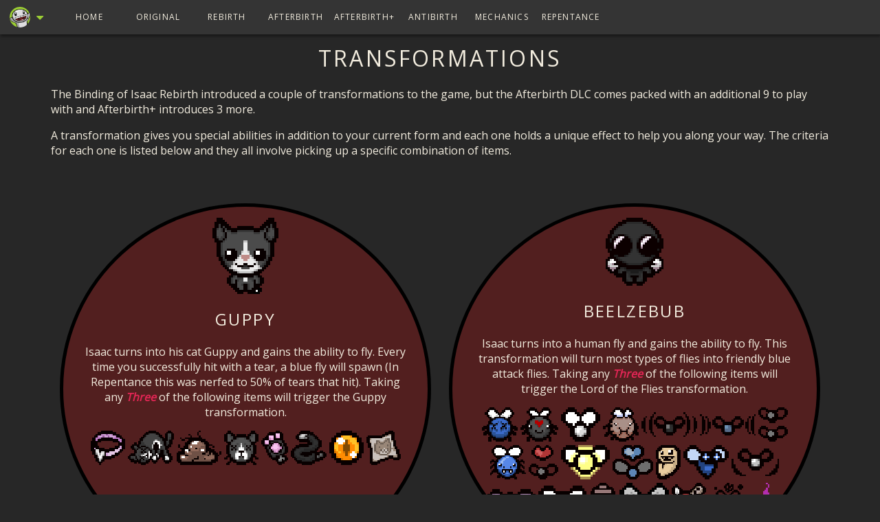

--- FILE ---
content_type: text/html; charset=UTF-8
request_url: https://tboi.com/transformations
body_size: 6958
content:
<!doctype html>
<html id="ht" class="dark">
<head>
<title>Transformations - Isaac Cheat Sheet - Platinum God</title>
<meta name="description" content="All the new transformations from the Afterbirth DLC and their special effects.">
<meta name="viewport" content="width=device-width, initial-scale=1.0, maximum-scale=1.0, user-scalable=no" />
<link rel="stylesheet" type="text/css" href="assets/main.css">
<link rel="shortcut icon" type="image/x-icon" href="images/favico.png">
<link href='//fonts.googleapis.com/css?family=Open+Sans:300,400' rel='stylesheet' type='text/css'>
<link rel="stylesheet" href="https://maxcdn.bootstrapcdn.com/font-awesome/4.5.0/css/font-awesome.min.css">
<script>
  // (function(i,s,o,g,r,a,m){i['GoogleAnalyticsObject']=r;i[r]=i[r]||function(){
  // (i[r].q=i[r].q||[]).push(arguments)},i[r].l=1*new Date();a=s.createElement(o),
  // m=s.getElementsByTagName(o)[0];a.async=1;a.src=g;m.parentNode.insertBefore(a,m)
  // })(window,document,'script','//www.google-analytics.com/analytics.js','ga');

  // ga('create', 'UA-42133651-1', 'auto');
  // ga('send', 'pageview');

</script>
<script async src="https://pagead2.googlesyndication.com/pagead/js/adsbygoogle.js?client=ca-pub-1962397998228010"
     crossorigin="anonymous"></script>
</head>
<body>
<div class="overlay" id="darkback"></div>
<header>
	<div class="container full">
			<div class="swapper">
				<a class="navbar-swapper pull-left" href="#" data-toggle="dropdown" role="button" aria-haspopup="true" aria-expanded="false">
					<img class="border-round mrs" alt="Gungeon God" src="images/pg-icon.png" width="30" height="30">
					<i class="fa fa-caret-down font18 v-middle" aria-hidden="true" style="color:#9BCD35;"></i>
				</a>
				<ul class="swapper-menu">
					<li>
						<a href="/" class="full-w" style="color:#9BCD35;">
							<img class="border-round mrs" src="images/pg-icon.png" width="42" height="42" />
							Binding of Isaac
						</a>
					</li>
					<li>
						<a href="http://gungeongod.com/" class="full-w" style="color:#F4990F;">
							<img class="border-round mrs" src="images/gg-icon.png" width="42" height="42" />
							Enter the Gungeon
						</a>
					</li>
				</ul>
			</div>
    	<div class="mobile-nav">&#9776;</div>
        <div class="mobile-nav-container">
					<a class="nav-item " href="/">Home</a>
					<a class="nav-item " href="all-items">All Items</a>
					<a class="nav-item nav-dd">Original</a>
		        <ul class="main-nav-list">
							<li><a class="nav-item" href="original">Items</a></li>
							<li><a class="nav-item" href="synergies">Synergies</a></li>
		        	<li><a class="nav-item" href="calculator">Calculator</a></li>
		        </ul>
	        <a class="nav-item nav-dd">Rebirth</a>
		        <ul class="rebirth-nav-list">
							<li><a class="nav-item" href="rebirth">Items</a></li>
		        	<li><a class="nav-item" href="rebirth-info">Info</a></li>
		        	<li><a class="nav-item" href="rebirth-seeds">Seeds</a></li>
	            <li><a class="nav-item" href="babies">Babies</a></li>
		        </ul>
					<a class="nav-item nav-dd">Afterbirth</a>
		        <ul class="afterbirth-nav-list">
							<li><a class="nav-item" href="afterbirth">Items</a></li>
							<li><a class="nav-item" href="afterbirth-synergies">Synergies</a></li>
		        	<li><a class="nav-item" href="afterbirth-info">Info</a></li>
							<li><a class="nav-item" href="afterbirth-seeds">Seeds</a></li>
		        </ul>
					<a class="nav-item nav-dd">Afterbirth+</a>
		        <ul class="afterbirthplus-nav-list">
							<li><a class="nav-item" href="afterbirth-plus">Items</a></li>
							<li><a class="nav-item" href="afterbirth-synergies">Synergies</a></li>
		        	<li><a class="nav-item" href="afterbirth-plus-info">Info</a></li>
		        </ul>
						<a class="nav-item " href="antibirth">Antibirth</a>
					<a class="nav-item nav-dd">Mechanics</a>
		        <ul class="mechanics-nav-list">
							<li><a class="nav-item" href="devil-room">Devil room</a></li>
		        	<li><a class="nav-item" href="angel-room">Angel room</a></li>
							<li><a class="nav-item really-close" href="transformations">Transformations</a></li>
							<li><a class="nav-item " href="sacrifice-rooms">Sacrifice<br>Rooms</a></li>
							<li><a class="nav-item " href="tarot-cloth">Tarot Cloth</a></li>
							<li><a class="nav-item " target="_blank" href="bag-of-crafting/index.html">Bag of<br>Crafting</a></li>
		        </ul>
					<a onclick="ga('send', 'event', 'Repentance', 'click', 'NavMobile');" class="nav-item " href="repentance">Repentance</a>
        </div>

			<div class="navigation">
				<a class="nav-item nav-dd " href="/">Home</a>
					<ul class="home-nav-list">
					<li><a class="nav-item" href="/">Grouped</a></li>
					<li><a class="nav-item" href="all-items">All items</a></li>
	        </ul>
				<a class="nav-item nav-dd">Original</a>
	        <ul class="main-nav-list">
						<li><a class="nav-item" href="original">Items</a></li>
						<li><a class="nav-item" href="synergies">Synergies</a></li>
	        	<li><a class="nav-item" href="calculator">Calculator</a></li>
	        </ul>
        <a class="nav-item nav-dd">Rebirth</a>
	        <ul class="rebirth-nav-list">
						<li><a class="nav-item" href="rebirth">Items</a></li>
	        	<li><a class="nav-item" href="rebirth-info">Info</a></li>
	        	<li><a class="nav-item" href="rebirth-seeds">Seeds</a></li>
            <li><a class="nav-item" href="babies">Babies</a></li>
	        </ul>
				<a class="nav-item nav-dd">Afterbirth</a>
					<ul class="afterbirth-nav-list">
						<li><a class="nav-item" href="afterbirth">Items</a></li>
						<li><a class="nav-item" href="afterbirth-synergies">Synergies</a></li>
						<li><a class="nav-item" href="afterbirth-info">Info</a></li>
						<li><a class="nav-item" href="afterbirth-seeds">Seeds</a></li>
					</ul>
				<a class="nav-item nav-dd">Afterbirth+</a>
					<ul class="afterbirthplus-nav-list">
						<li><a class="nav-item" href="afterbirth-plus">Items</a></li>
						<li><a class="nav-item" href="afterbirth-synergies">Synergies</a></li>
						<li><a class="nav-item" href="afterbirth-plus-info">Info</a></li>
					</ul>
					<a class="nav-item " href="antibirth">Antibirth</a>
				<a class="nav-item nav-dd">Mechanics</a>
	        <ul class="mechanics-nav-list">
						<li><a class="nav-item" href="devil-room">Devil room</a></li>
	        	<li><a class="nav-item" href="angel-room">Angel room</a></li>
						<li><a class="nav-item " href="transformations">Transformations</a></li>
						<li><a class="nav-item " href="sacrifice-rooms">Sacrifice Rooms</a></li>
						<li><a class="nav-item " href="tarot-cloth">Tarot Cloth</a></li>
						<li><a class="nav-item " target="_blank" href="bag-of-crafting/index.html">Bag of Crafting</a></li>
	        </ul>
					<a onclick="ga('send', 'event', 'Repentance', 'click', 'NavDesktop');" class="nav-item " href="repentance">Repentance</a>
			</div>

      <div class="search">
      	      </div>
	</div>
</header>
<div class="generic transformations">

<h1>Transformations</h1>

<p>The Binding of Isaac Rebirth introduced a couple of transformations to the game, but the Afterbirth DLC comes packed with an additional 9 to play with and Afterbirth+ introduces 3 more.</p>
<p>A transformation gives you special abilities in addition to your current form and each one holds a unique effect to help you along your way. The criteria for each one is listed below and they all involve picking up a specific combination of items.</p>

<div class="trans-container">

<div class="trans-box">
<div class="sprite guppy"></div>
<h2>Guppy</h2>
<p>Isaac turns into his cat Guppy and gains the ability to fly. Every time you successfully hit with a tear, a blue fly will spawn (In Repentance this was nerfed to 50% of tears that hit). Taking any <i class="red bold">Three</i> of the following items will trigger the Guppy transformation.</p>
<div class="items-container">
  <div class='d-ib hovertip rebirth-item r-itm212'><span>Guppy's Collar</span></div>
  <div class='d-ib hovertip rebirth-item r-itm081'><span>Dead Cat</span></div>
  <div class='d-ib hovertip rebirth-item r-itm187'><span>Guppy's Hairball</span></div>
  <div class='d-ib hovertip rebirth-item r-itm145'><span>Guppy's Head</span></div>
  <div class='d-ib hovertip rebirth-item r-itm133'><span>Guppy's Paw</span></div>
  <div class='d-ib hovertip rebirth-item r-itm134'><span>Guppy's Tail</span></div>
  <div class='d-ib hovertip rep-item rep665'><span>Guppy's Eye</span></div>
  <div class='d-ib hovertip rep-trink rep-junxx169'><span>Kid's Drawing</span></div>
</div>
</div>

<div class="trans-box">
<div class="sprite lotf"></div>
<h2>Beelzebub</h2>
<p>Isaac turns into a human fly and gains the ability to fly. This transformation will turn most types of flies into friendly blue attack flies. Taking any <i class="red bold">Three</i> of the following items will trigger the Lord of the Flies transformation.</p>
<div class="items-container">
  <div class='d-ib hovertip rebirth-item r-itm320'><span>???'s Only Friend</span></div>
  <div class='d-ib hovertip rebirth-item r-itm272'><span>BBF</span></div>
  <div class='d-ib hovertip rebirth-item r-itm274'><span>Best Bud</span></div>
  <div class='d-ib hovertip rebirth-item r-itm279'><span>Big Fan</span></div>
  <div class='d-ib hovertip rebirth-item r-itm057'><span>Distant Admiration</span></div>
  <div class='d-ib hovertip rebirth-item r-itm128'><span>Forever Alone</span></div>
  <div class='d-ib hovertip rebirth-item r-itm010'><span>Halo of Flies</span></div>
  <div class='d-ib hovertip rebirth-item r-itm248'><span>Hive Mind</span></div>
  <div class='d-ib hovertip rebirth-item r-itm009'><span>Skatole</span></div>
  <div class='d-ib hovertip rebirth-item r-itm264'><span>Smart Fly</span></div>
  <div class='d-ib hovertip rebirth-item r-itm151'><span>Mulligan</span></div>
  <div class='d-ib hovertip rebirth-item r-itm148'><span>Infestation</span></div>
  <div class='d-ib hovertip a-item a-itm430'><span>Papa Fly</span></div>
  <div class='d-ib hovertip a-item a-itm364'><span>Friend Zone</span></div>
  <div class='d-ib hovertip a-item a-itm426'><span>Obsessed Fan</span></div>
  <div class='d-ib hovertip a-item a-itm365'><span>Lost Fly</span></div>
  <div class='d-ib hovertip a-item a-itm434'><span>Jar of Flies</span></div>
  <div class='d-ib hovertip ap-item ap-itm511'><span>Angry Fly</span></div>
  <div class='d-ib hovertip rep-item rep650'><span>Plum Flute</span></div>
  <div class='d-ib hovertip rep-item rep693'><span>Infest</span></div>
  <div class='d-ib hovertip rep-item rep581'><span>Psy Fly</span></div>
  <div class='d-ib hovertip rep-item rep649'><span>Fruity Plum</span></div>
  <div class='d-ib hovertip rep-item rep629'><span>Bot Fly</span></div>
  <div class='d-ib hovertip ap-itm-new apn-itm492'><span>YO LISTEN!</span></div>
  <div class='d-ib hovertip ap-itm-new apn-itm461'><span>Parasitoid</span></div>
</div>
</div>


<div class="trans-box">
<div class="sprite mom"></div>
<h2>Mom</h2>
<p>Isaac turns into his mother, giving him a knife which is attached to his butt and cannot be fired. Taking any <i class="red bold">Three</i> items in this list will give Isaac the Mom transformation.</p>
<div class="items-container">
  <div class='d-ib hovertip rebirth-item r-itm102'><span>Mom's Bottle of Pills</span></div>
  <div class='d-ib hovertip rebirth-item r-itm039'><span>Mom's Bra</span></div>
  <div class='d-ib hovertip rebirth-item r-itm195'><span>Mom's Coin Purse</span></div>
  <div class='d-ib hovertip rebirth-item r-itm110'><span>Mom's Contacts</span></div>
  <div class='d-ib hovertip rebirth-item r-itm055'><span>Mom's Eye</span></div>
  <div class='d-ib hovertip rebirth-item r-itm200'><span>Mom's Eyeshadow</span></div>
  <div class='d-ib hovertip rebirth-item r-itm030'><span>Mom's Heels</span></div>
  <div class='d-ib hovertip rebirth-item r-itm199'><span>Mom's Key</span></div>
  <div class='d-ib hovertip rebirth-item r-itm114'><span>Mom's Knife</span></div>
  <div class='d-ib hovertip rebirth-item r-itm031'><span>Mom's Lipstick</span></div>
  <div class='d-ib hovertip rebirth-item r-itm041'><span>Mom's Pad</span></div>
  <div class='d-ib hovertip rebirth-item r-itm228'><span>Mom's Purfume</span></div>
  <div class='d-ib hovertip rebirth-item r-itm139'><span>Mom's Purse</span></div>
  <div class='d-ib hovertip rebirth-item r-itm217'><span>Mom's Wig</span></div>
  <div class='d-ib hovertip rebirth-item r-itm029'><span>Mom's Underwear</span></div>
  <div class='d-ib hovertip a-item a-itm355'><span>Mom's Pearls</span></div>
  <div class='d-ib hovertip ap-item ap-itm508'><span>Mom's Razor</span></div>
  <div class='d-ib hovertip ap-item ap-itm552'><span>Mom's Shovel</span></div>
  <div class='d-ib hovertip rep-item rep604'><span>Mom's Bracelet</span></div>
</div>
</div>




<div class="trans-box">
<div class="sprite evilangel"></div>
<h2>Leviathan</h2>
<p>Isaac turns into a tentacled monster, gaining 2 black hearts and the ability to fly. Taking any <i class="red bold">Three</i> items in this list will give Isaac the Leviathan transformation.</p>
<div class="items-container">
  <div class='d-ib hovertip rebirth-item r-itm083'><span>The Nail</span></div>
  <div class='d-ib hovertip rebirth-item r-itm079'><span>The Mark</span></div>
  <div class='d-ib hovertip rebirth-item r-itm080'><span>The Pact</span></div>
  <div class='d-ib hovertip rebirth-item r-itm051'><span>Pentagram</span></div>
  <div class='d-ib hovertip rebirth-item r-itm159'><span>Spirit of the Night</span></div>
  <div class='d-ib hovertip a-item a-itm399'><span>Maw of the Void</span></div>
  <div class='d-ib hovertip rebirth-item r-itm230'><span>Abaddon</span></div>
  <div class='d-ib hovertip rep-item rep572'><span>Eye of the Occult</span></div>
  <div class='d-ib hovertip reb-itm-new re-itm082'><span>Lord of the Pit</span></div>
  <div class='d-ib hovertip rep-item rep556'><span>Sulfur</span></div>
</div>
</div>


<div class="trans-box">
<div class="sprite angel"></div>
<h2>Seraphim</h2>
<p>Isaac turns into a faceless angel, gaining 3 soul hearts and permanent flight. Taking any <i class="red bold">Three</i> items in this list will give Isaac the Seraphim transformation.</p>
<div class="items-container">
  <div class='d-ib hovertip rebirth-item r-itm185'><span>Dead Dove</span></div>
  <div class='d-ib hovertip a-item a-itm363'><span>Sworn Protector</span></div>
  <div class='d-ib hovertip rebirth-item r-itm033'><span>The Bible</span></div>
  <div class='d-ib hovertip rebirth-item r-itm112'><span>Guardian Angel</span></div>
  <div class='d-ib hovertip rebirth-item r-itm184'><span>Holy Grail</span></div>
  <div class='d-ib hovertip rebirth-item r-itm313'><span>Holy Mantle</span></div>
  <div class='d-ib hovertip rebirth-item r-itm173'><span>Mitre</span></div>
  <div class='d-ib hovertip rebirth-item r-itm072'><span>Rosary</span></div>
  <div class='d-ib hovertip rebirth-item r-itm101'><span>The Halo</span></div>

  <div class='d-ib hovertip reb-itm-new re-itm162'><span>Celtic Cross</span></div>
  <div class='d-ib hovertip reb-itm-new re-itm331'><span>Godhead</span></div>
  <div class='d-ib hovertip reb-itm-new re-itm182'><span>Sacred Heart</span></div>
  <div class='d-ib hovertip ab-itm-new abn-itm374'><span>Holy Light</span></div>
  <div class='d-ib hovertip rep-item rep568'><span>Divine Intervention</span></div>
  <div class='d-ib hovertip rep-item rep573'><span>Immaculate Heart</span></div>
  <div class='d-ib hovertip rep-item rep643'><span>Revelation</span></div>
  <div class='d-ib hovertip rep-item rep696'><span>Salvation</span></div>
</div>
</div>



<div class="trans-box">
<div class="sprite bob"></div>
<h2>Bob</h2>
<p>Isaac turns into Bob (Sloth) and will now leave a trail of green poisonous creep as he walks. Taking any <i class="red bold">Three</i> items in this list will give Isaac the Bob transformation.</p>
<div class="items-container">
  <div class='d-ib hovertip rebirth-item r-itm042'><span>Bob's Rotten Head</span></div>
  <div class='d-ib hovertip rebirth-item r-itm273'><span>Bob's Brain</span></div>
  <div class='d-ib hovertip rebirth-item r-itm140'><span>Bob's Curse</span></div>
  <div class='d-ib hovertip rebirth-item r-itm149'><span>Ipecac</span></div>
</div>
</div>




<div class="trans-box">
<div class="sprite shroom"></div>
<h2>Fun Guy</h2>
<p>Isaac turns into a living Mushroom and gains +1 HP. Taking any <i class="ab-red bold">Three</i> items in this list will give Isaac the Mushroom transformation.</p>
<div class="items-container">
  <div class='d-ib hovertip rebirth-item r-itm071'><span>Mini Mush</span></div>
  <div class='d-ib hovertip rebirth-item r-itm012'><span>Magic Mushroom</span></div>
  <div class='d-ib hovertip rebirth-item r-itm120'><span>Odd Mushroom (Thin)</span></div>
  <div class='d-ib hovertip rebirth-item r-itm121'><span>Odd Mushroom (Thick)</span></div>
  <div class='d-ib hovertip rebirth-item r-itm011'><span>1UP!</span></div>
  <div class='d-ib hovertip rebirth-item r-itm342'><span>Blue Cap</span></div>
  <div class='d-ib hovertip a-item a-itm398'><span>God's Flesh</span></div>
  <div class='d-ib hovertip rep-item rep625'><span>Mega Mush</span></div>
  <div class='d-ib hovertip rep-item rep582'><span>Wavy Cap</span></div>
</div>
</div>



<div class="trans-box">
<div class="sprite tumor"></div>
<h2>Conjoined</h2>
<p>Isaac grows two tumors on his face, which will fire diagonally in addition to Isaac's normal tears. This transformation is also a -0.3 damage down and -0.3 tears down.<br>Taking any <i class="red bold">Three</i> items in this list will give Isaac the Conjoined transformation.</p>
<div class="items-container">
  <div class='d-ib hovertip rebirth-item r-itm008'><span>Brother Bobby</span></div>
  <div class='d-ib hovertip rebirth-item r-itm167'><span>Harlequin Baby</span></div>
  <div class='d-ib hovertip rebirth-item r-itm269'><span>Headless Baby</span></div>
  <div class='d-ib hovertip rebirth-item r-itm100'><span>Little Steven</span></div>
  <div class='d-ib hovertip rebirth-item r-itm322'><span>Mongo Baby</span></div>
  <div class='d-ib hovertip rebirth-item r-itm268'><span>Rotten Baby</span></div>
  <div class='d-ib hovertip rebirth-item r-itm067'><span>Sister Maggy</span></div>
  <div class='d-ib hovertip reb-itm-new re-itm188'><span>Abel</span></div>
  <div class='d-ib hovertip reb-itm-new re-itm113'><span>Demon Baby</span></div>
  <div class='d-ib hovertip reb-itm-new re-itm265'><span>Dry Baby</span></div>
  <div class='d-ib hovertip reb-itm-new re-itm163'><span>Ghost Baby</span></div>
  <div class='d-ib hovertip reb-itm-new re-itm112'><span>Guardian Angel</span></div>
  <div class='d-ib hovertip reb-itm-new re-itm275'><span>Lil Brimstone</span></div>
  <div class='d-ib hovertip reb-itm-new re-itm174'><span>Rainbow Baby</span></div>
  <div class='d-ib hovertip reb-itm-new re-itm095'><span>Robo-Baby</span></div>
  <div class='d-ib hovertip reb-itm-new re-itm267'><span>Robo-Baby 2.0</span></div>
  <div class='d-ib hovertip ab-itm-new abn-itm404'><span>Farting Baby</span></div>
  <div class='d-ib hovertip ab-itm-new abn-itm360'><span>Incubus</span></div>
  <div class='d-ib hovertip ab-itm-new abn-itm431'><span>Multidimensional Baby</span></div>
  <div class='d-ib hovertip ab-itm-new abn-itm390'><span>Seraphim</span></div>
  <div class='d-ib hovertip ap-itm-new item apn-itm491'><span>Acid Baby</span></div>
  <div class='d-ib hovertip ap-itm-new item apn-itm518'><span>Buddy in a Box</span></div>
  <div class='d-ib hovertip ap-itm-new item apn-itm472'><span>King Baby</span></div>
  <div class='d-ib hovertip rep-item rep607'><span>Boiled Baby</span></div>
  <div class='d-ib hovertip rep-item rep652'><span>Cube Baby</span></div>
  <div class='d-ib hovertip rep-item rep608'><span>Freezer Baby</span></div>
  <div class='d-ib hovertip rep-item rep679'><span>Lil Abaddon</span></div>
  <div class='d-ib hovertip rep-item rep661'><span>Quints</span></div>
  <div class='d-ib hovertip rep-item rep698'><span>Twisted Pair</span></div>
</div>
</div>



<div class="trans-box">
<div class="sprite drugs"></div>
<h2>Spun</h2>
<p>Isaac turns into a buff berserker gaining +2 Damage, +0.15 Speed and spawns a random pill on the floor. Taking any <i class="red bold">Three</i> items in this list will give Isaac the Drugs transformation.</p>
<div class="items-container">
  <div class='d-ib hovertip rebirth-item r-itm013'><span>The Virus</span></div>
  <div class='d-ib hovertip rebirth-item r-itm014'><span>Roid Rage</span></div>
  <div class='d-ib hovertip rebirth-item r-itm143'><span>Speed Ball</span></div>
  <div class='d-ib hovertip rebirth-item r-itm070'><span>Growth Hormones</span></div>
  <div class='d-ib hovertip rebirth-item r-itm345'><span>Synthoil</span></div>
  <div class='d-ib hovertip rebirth-item r-itm240'><span>Experimental Treatment</span></div>
  <div class='d-ib hovertip ap-item ap-itm493'><span>Adrenaline</span></div>
  <div class='d-ib hovertip ap-item ap-itm496'><span>Euthanasia</span></div>
</div>
</div>




<div class="trans-box">
<div class="sprite poop"></div>
<h2>Oh Crap</h2>
<p>Isaac turns into a giant walking turd and he can now heal half a red heart each time a pile of poop is destroyed. Taking any <i class="red bold">Three</i> items in this list will give Isaac the Poop transformation.</p>
<div class="items-container">
  <div class='d-ib hovertip rebirth-item r-itm291'><span>FLUSH!</span></div>
  <div class='d-ib hovertip rebirth-item r-itm009'><span>Skatole</span></div>
  <div class='d-ib hovertip rebirth-item r-itm036'><span>The Poop</span></div>
  <div class='d-ib hovertip rebirth-item r-itm236'><span>E. Coli</span></div>
  <div class='d-ib hovertip ap-itm-new apn-itm504'><span>Brown Nugget</span></div>
  <div class='d-ib hovertip reb-itm-new re-itm209'><span>Butt Bombs</span></div>
  <div class='d-ib hovertip ab-itm-new abn-itm378'><span>No. 2</span></div>
  <div class='d-ib hovertip bp-itm-new bpn-itm543'><span>Hallowed Ground</span></div>
  <div class='d-ib hovertip rep-item rep576'><span>Dirty Mind</span></div>
  <div class='d-ib hovertip rep-item rep680'><span>Montezuma's Revenge</span></div>
</div>
</div>



<div class="trans-box">
  <div class="sprite superbum"></div>
  <h2>Super Bum</h2>
  <p>Picking up all 3 bum familiars will combine them and transform into SUPER BUM. Super Bum will pick up any of the other bum's pickups and drop double rewards. The <i class="red bold">Three</i> items required are:</p>
  <div class="items-container">
    <div class='d-ib hovertip rebirth-item r-itm144'><span>Bum Friend</span></div>
    <a href="dark-bum"><div class='d-ib hovertip rebirth-item r-itm278'><span>Dark Bum</span></div></a>
    <div class='d-ib hovertip a-item a-itm388'><span>Key Bum</span></div>
  </div>
</div>

<div class="trans-box">
  <div class="sprite bookworm"></div>
  <h2>Bookworm</h2>
  <strong><p style="color:orangered">AFTERBIRTH+ ONLY</p></strong>
  <p>Isaac gains a monocle and sometimes shoots 2 shots at once, similar to the 20/20 effect. Picking up any <i class="red bold">Three</i> book items in this list will give Isaac the bookworm transformation:</p>
  <div class="items-container">
    <div class='d-ib hovertip rebirth-item r-itm033'><span>The Bible</span></div>
    <div class='d-ib hovertip rebirth-item r-itm034'><span>Book of Belial</span></div>
    <div class='d-ib hovertip rebirth-item r-itm035'><span>The Necronomicon</span></div>
    <div class='d-ib hovertip rebirth-item r-itm058'><span>Book of Shadows</span></div>
    <div class='d-ib hovertip rebirth-item r-itm065'><span>Anarchist Cookbook</span></div>
    <div class='d-ib hovertip rebirth-item r-itm078'><span>Book of Revelations</span></div>
    <div class='d-ib hovertip rebirth-item r-itm097'><span>The Book of Sin</span></div>
    <div class='d-ib hovertip rebirth-item r-itm123'><span>Monster Manual</span></div>
    <div class='d-ib hovertip rebirth-item r-itm287'><span>Book of Secrets</span></div>
    <div class='d-ib hovertip rebirth-item r-itm282'><span>How To Jump</span></div>
    <div class='d-ib hovertip bp-itm-new bpn-itm545'><span>Book of the Dead</span></div>
    <div class='d-ib hovertip rebirth-item r-itm192'><span>Telepathy For Dummies</span></div>
    <div class='d-ib hovertip rebirth-item r-itm292'><span>Satanic Bible</span></div>
    <div class='d-ib hovertip rep-item rep584'><span>Book of Virtues</span></div>
    <div class='d-ib hovertip rep-item rep712'><span>Lemegeton</span></div>
  </div>
</div>

<div class="trans-box">
  <div class="sprite spiderboy"></div>
  <h2>Spider Baby</h2>
  <strong><p style="color:orangered">AFTERBIRTH+ ONLY</p></strong>
  <p>Isaac gains blue friendly attack spiders every time he takes damage and gains a permanent familiar spiderbro, which applies a random status effect to any enemies that touch it. Picking up any <i class="red bold">Three</i> spider-related items in this list will give Isaac the spider baby transformation:</p>
  <div class="items-container">
    <div class='d-ib hovertip rebirth-item r-itm089'><span>Spider Bite</span></div>
    <div class='d-ib hovertip rebirth-item r-itm153'><span>Mutant Spider</span></div>
    <div class='d-ib hovertip rebirth-item r-itm171'><span>Spider Butt</span></div>
    <div class='d-ib hovertip rebirth-item r-itm211'><span>Spiderbaby</span></div>
    <div class='d-ib hovertip rebirth-item r-itm288'><span>Box of Spiders</span></div>
    <div class='d-ib hovertip a-item a-itm403'><span>Spider Mod</span></div>

    <div class='d-ib hovertip rebirth-item r-itm170'><span>Daddy Longlegs</span></div>
    <div class='d-ib hovertip rebirth-item r-itm248'><span>Hive Mind</span></div>
    <div class='d-ib hovertip rebirth-item r-itm234'><span>Infestation 2</span></div>
    <div class='d-ib hovertip rebirth-item r-itm266'><span>Juicy Sack</span></div>
    <div class='d-ib hovertip rebirth-item r-itm280'><span>Sissy Longlegs</span></div>
    <div class='d-ib hovertip a-item a-itm377'><span>Bursting Sack</span></div>
    <div class='d-ib hovertip a-item a-itm367'><span>Sticky Bombs</span></div>
    <div class='d-ib hovertip ap-itm-new apn-itm461'><span>Parasitoid</span></div>
    <div class='d-ib hovertip rep-item rep717'><span>Keeper's Kin</span></div>
    <div class='d-ib hovertip rep-item rep575'><span>The Intruder</span></div>
  </div>
</div>

<div class="trans-box">
  <div class="sprite adult"></div>
  <h2>Adulthood</h2>
  <strong><p style="color:orangered">AFTERBIRTH+ ONLY</p></strong>
  <p>Isaac grows hair all over his face and gains +1 HP. <i class="red bold">Taking three puberty pills</i> will give Isaac the adulthood transformation:</p>
</div>

<div class="trans-box" style="padding-top:110px;">
  <h2>Stompy</h2>
  <strong><p style="color:orangered">AFTERBIRTH+ ONLY</p></strong>
  <p>Isaac creates dust clouds when walking and has a chance to create rock waves around him after taking damage, which will spread outwards and damage enemies. (In Repentance this was buffed, you also can walk over rocks and destroy them) <i class="red bold">Taking three items or pills that increase Isaac's size</i> will give Isaac the Stompy transformation.</p>
  <div class="items-container">
    <div class='d-ib hovertip rebirth-item r-itm012'><span>Magic Mushroom</span></div>
    <div class='d-ib hovertip rebirth-item r-itm302'><span>Leo</span></div>
  </div>
</div>

</div>
</div>

<footer>
    <div class="links">
        <ul>
            <li>Useful Links</li>
            <li><a target="_blank" href="faq">FAQ / Help</a></li>
            <li><a target="_blank"
                    href="http://bindingofisaacrebirth.gamepedia.com/Binding_of_Isaac:_Rebirth_Wiki">Rebirth Wiki</a>
            </li>
            <li><a target="_blank" href="/privacy-policy">Privacy Policy</a></li>
            <li><a target="_blank" href="/changelog">Changelog</a></li>
            <li><a target="_blank" href="http://gungeongod.com">GungeonGod.com</a></li>
        </ul>
    </div>
    <div class="social">
        <ul>
            <li>
                <img width="50" height="50" src="images/email.png" alt="Email me">
                <a href="mailto:isaaccheatsheet@gmail.com">isaaccheatsheet@gmail.com</a>
            </li>
        </ul>
    </div>
    <div class="pg">
        <img id="pg-img" width="298" height="336" src="images/elucidate.png" alt="Platinum God" onclick="rndSound()">
        <audio class="audio" id="footersound" src=""></audio>
    </div>
</footer>

<script src="//ajax.googleapis.com/ajax/libs/jquery/1.10.1/jquery.min.js"></script>
<script src="//cdnjs.cloudflare.com/ajax/libs/jquery-easing/1.3/jquery.easing.min.js"></script>
<script src="assets/vendor/jquery.tinysort.min.js"></script>
<script src="assets/vendor/underscore-min.js"></script>
/index.php/transformations<script src="assets/scripts/main.js?v=202104211315"></script>
</body>

</html>

--- FILE ---
content_type: text/html; charset=utf-8
request_url: https://www.google.com/recaptcha/api2/aframe
body_size: 268
content:
<!DOCTYPE HTML><html><head><meta http-equiv="content-type" content="text/html; charset=UTF-8"></head><body><script nonce="q59u9Z_KqLgGA-yV94bsoQ">/** Anti-fraud and anti-abuse applications only. See google.com/recaptcha */ try{var clients={'sodar':'https://pagead2.googlesyndication.com/pagead/sodar?'};window.addEventListener("message",function(a){try{if(a.source===window.parent){var b=JSON.parse(a.data);var c=clients[b['id']];if(c){var d=document.createElement('img');d.src=c+b['params']+'&rc='+(localStorage.getItem("rc::a")?sessionStorage.getItem("rc::b"):"");window.document.body.appendChild(d);sessionStorage.setItem("rc::e",parseInt(sessionStorage.getItem("rc::e")||0)+1);localStorage.setItem("rc::h",'1769360934268');}}}catch(b){}});window.parent.postMessage("_grecaptcha_ready", "*");}catch(b){}</script></body></html>

--- FILE ---
content_type: text/css
request_url: https://tboi.com/assets/main.css
body_size: 34650
content:
@-webkit-keyframes hovering{50%{-webkit-transform:translateY(-15px)}100%{-webkit-transform:translateY(0px)}}@-moz-keyframes hovering{50%{-moz-transform:translateY(-15px)}100%{-moz-transform:translateY(0px)}}@-o-keyframes hovering{50%{-o-transform:translateY(-15px)}100%{-o-transform:translateY(0px)}}@-ms-keyframes hovering{50%{-ms-transform:translateY(-15px)}100%{-ms-transform:translateY(0px)}}@keyframes hovering{50%{transform:translateY(-15px)}100%{transform:translateY(0px)}}*{font-family:"Open Sans",sans-serif;text-decoration:none}ul{padding:0;margin:0;list-style:none}img{border:none}body{background:#d3d3d3;font-family:helvetica,arial,sans-serif;margin:0}::selection,::-moz-selection{background:#fc6d6d;color:#fff}.main{background:#eaeaea;padding:10px;margin-left:320px;padding-top:60px}h1,h2,h3,h4{text-transform:uppercase;letter-spacing:.1em;font-family:"Open Sans",sans-serif}h2,h3,h4{font-weight:normal}h1{text-align:center;line-height:50px;vertical-align:middle;margin:0 0 10px auto}.generic{min-height:600px}.synergy,.calc,.facts,.seeds,.babies,.cookies,.faq,.boi-rebirth,.r-synergy,.afterbirth,.devilroom,.angelroom,.generic{background:#d3d3d3;padding:10px;padding-top:60px;font-family:"Open Sans",sans-serif;margin:0 5% 0 5%}.eternal{color:#7ed8e3}.ab-red,.abp-red{color:#e22655 !important}.red{color:#e22655 !important}.green{color:#2ecc71 !important}.pri{color:#9acd32}.white{color:#fff !important}.footer-bar{background-color:#908b80;text-align:center;width:100%}footer{background:#343434;color:#f2ecde}footer a{color:#f2ecde;font-family:"Open Sans",sans-serif}footer>div{width:33%;display:inline-block;margin:0;vertical-align:top}footer .links{padding:20px 0}footer .links p{text-align:right}footer .links ul{list-style:none;padding-right:20%;float:right}footer .links ul li{margin-bottom:5px;padding:2px 4px;border-bottom:1px dotted #908b80;text-align:center}footer .links ul li:first-child{border:none;font-weight:700}footer .links ul li:first-child:hover{background-color:#343434}footer .links ul li:hover{background-color:#908b80}footer .social{padding:47px 0}footer .social ul{max-width:300px;margin:0 auto}footer .social ul li{margin-bottom:25px}footer .social ul li a{margin-left:10px;line-height:50px;display:inline-block;vertical-align:top;padding:0 10px}footer .social ul li a:hover{background-color:#908b80}footer .pg{position:relative;padding-top:23px}footer .pg img{cursor:url(../images/speaker.png),auto;vertical-align:bottom}header{height:50px;min-width:315px;background:#343434;width:100%;position:fixed;z-index:9001;font-family:"Open Sans",sans-serif;-moz-box-shadow:1px 3px 4px 0 rgba(0,0,0,.4);-webkit-box-shadow:1px 3px 4px 0 rgba(0,0,0,.4);box-shadow:1px 3px 4px 0 rgba(0,0,0,.4)}header .container{margin:0 auto;position:relative;height:50px;width:100%}header .container .mobile-nav{display:none;color:#fff;font-size:32px;line-height:50px;float:left;margin:0 8px;cursor:pointer}header .container .mobile-nav-container{display:none;width:175px;position:absolute;top:50px;left:0;background:#343434;z-index:10}header .container .mobile-nav-container a{display:block;color:#f2ecde;text-transform:uppercase;letter-spacing:.1em;line-height:1.375;padding-top:8px;padding-bottom:8px;text-align:center}header .container .mobile-nav-container .active,header .container .mobile-nav-container a:hover{background:#000}header .container .mobile-nav-container .nav-item.nav-new{position:relative}header .container .mobile-nav-container .nav-item.nav-new:after{content:"new";position:absolute;top:7px;right:10px;font-size:7px;color:red;line-height:1}header .container .mobile-nav-container .nav-item.nav-beta{position:relative}header .container .mobile-nav-container .nav-item.nav-beta:after{content:"beta";position:absolute;top:7px;right:10px;font-size:7px;color:aqua;line-height:1}header .container .mobile-nav-container .nav-item.nav-dd{background-image:url("/images/chev-right.png");background-repeat:no-repeat;background-position:right 8px center}header .container .mobile-nav-container .nav-item.nav-new-item{background-color:rgba(255,0,0,.2)}header .container .mobile-nav-container .nav-item.nav-beta-item{background-color:rgba(0,0,255,.1)}header .container .navigation{display:inline-block;float:left}header .container .navigation .nav-item{width:100px;display:block;font-size:12px;color:#f2ecde;text-transform:uppercase;text-decoration:none;letter-spacing:.1em;line-height:1.375;padding:16.5px 0;float:left;text-align:center;transition:.25s ease all}header .container .navigation .nav-item.nav-new{position:relative}header .container .navigation .nav-item.nav-new:after{content:"new";position:absolute;top:7px;right:10px;font-size:7px;color:red;line-height:1}header .container .navigation .nav-item.nav-beta{position:relative}header .container .navigation .nav-item.nav-beta:after{content:"beta";position:absolute;top:7px;right:10px;font-size:7px;color:aqua;line-height:1}header .container .navigation .nav-item.nav-new-item{background-color:rgba(255,0,0,.2)}header .container .navigation .nav-item.nav-beta-item{background-color:rgba(0,0,255,.1)}header .container .navigation .nav-item-highlight{background-color:#f2ecde;color:#343434;font-weight:bold}header .container .navigation .nav-item-highlight:hover{color:#fff;font-weight:bold}header .container .mobile-nav-container ul{display:none;position:absolute;top:0;left:175px;background:#343434;z-index:901;-moz-box-shadow:1px 3px 4px 0 rgba(0,0,0,.4);-webkit-box-shadow:1px 3px 4px 0 rgba(0,0,0,.4);box-shadow:1px 3px 4px 0 rgba(0,0,0,.4);width:150px}header .container .mobile-nav-container ul li{border-bottom:1px solid #eee}header .container .mobile-nav-container ul li:last-child{border-bottom:none}header .container .mobile-nav-container ul.main-nav-list{top:50px}header .container .mobile-nav-container ul.rebirth-nav-list{top:100px}header .container .mobile-nav-container ul.afterbirth-nav-list{top:150px}header .container .mobile-nav-container ul.afterbirthplus-nav-list{top:200px}header .container .mobile-nav-container ul.mechanics-nav-list{top:200px}header .container .navigation ul{display:none;position:absolute;top:50px;left:0;background:#343434;z-index:901;-moz-box-shadow:1px 3px 4px 0 rgba(0,0,0,.4);-webkit-box-shadow:1px 3px 4px 0 rgba(0,0,0,.4);box-shadow:1px 3px 4px 0 rgba(0,0,0,.4)}header .container .navigation ul.home-nav-list{left:80px}header .container .navigation ul.main-nav-list{left:180px}header .container .navigation ul.rebirth-nav-list{left:280px}header .container .navigation ul.afterbirth-nav-list{left:380px}header .container .navigation ul.afterbirthplus-nav-list{left:480px}header .container .navigation ul.mechanics-nav-list{left:680px}header .container .navigation ul.home-nav-list:hover,header .container .mobile-nav-container ul.afterbirthplus-nav-list:hover,header .container .navigation ul.afterbirthplus-nav-list:hover,header .container .mobile-nav-container ul.afterbirth-nav-list:hover,header .container .navigation ul.afterbirth-nav-list:hover,header .container .mobile-nav-container ul.rebirth-nav-list:hover,header .container .navigation ul.rebirth-nav-list:hover,header .container .mobile-nav-container ul.main-nav-list:hover,header .container .navigation ul.main-nav-list:hover,header .container .mobile-nav-container ul.mechanics-nav-list:hover{display:block}header .container .navigation ul.mechanics-nav-list:hover{display:block}header .container .navigation .nav-item.active,header .container .navigation .nav-item:hover{background:#000;font-size:14px}header .container .navigation ul .nav-item{float:none;min-width:100px;width:auto;padding:12px 16px;text-align:left}header .container .navigation ul .nav-item.active,header .container .navigation ul .nav-item:hover{background:#000;font-size:12px !important}header .container .search{display:inline-block;float:right;font-size:0}header .container .search form{display:inline-block}header .container .search input[type=text]{float:left;height:45px;width:220px;border:0 solid rgba(0,0,0,0);padding:0 30px 5px 10px;background:url(../images/x.png) no-repeat right -20px center #fff;transition:background .4s ease-in-out;outline:none;font-family:"Open Sans",sans-serif}header .container .search input[type=text].x{background-position:right 8px center}header .container .search input[type=text].onX{cursor:pointer}header .container .search .option-expander{width:40px;height:50px;display:inline-block;background:url(../images/gear.png) #000;line-height:50px;cursor:pointer;font-size:48px;text-align:center;vertical-align:top;z-index:4}header .container .search .option-expander .option-hoverdiv{display:none;position:absolute;top:62px;right:4px;font-size:24px;background:#fff;line-height:35px;padding:0 5px;border-radius:5px;z-index:4}header .container .search #iid-label .itemid-hoverdiv{display:none;position:absolute;top:-25px;left:-125px;font-size:12px;background:#000;padding:0 5px;border-radius:5px;z-index:4;color:#fff;width:200px;text-align:center}header .container .search #iid-label:hover .itemid-hoverdiv{display:block !important}header .container .search .option-expander:hover .option-hoverdiv{display:block}header .container .search .option-expander .option-hoverdiv:after{content:"";display:block;position:absolute;right:10px;width:0;border-width:0 10px 10px;border-style:solid;border-color:#fff rgba(0,0,0,0);top:-10px}header .container .search .option-container{display:none;height:195px;max-width:660px;background:#343434;border-bottom-right-radius:12px;border-bottom-left-radius:12px;position:absolute;right:0;color:#f2ecde;letter-spacing:.1em;text-transform:uppercase;padding:10px 20px;font-size:12px;top:50px;z-index:5;-moz-box-shadow:1px 3px 4px 0 rgba(0,0,0,.4);-webkit-box-shadow:1px 3px 4px 0 rgba(0,0,0,.4);box-shadow:1px 3px 4px 0 rgba(0,0,0,.4)}header .container .search .option-container label{display:list-item}header .container .search .option-container label:hover{background:#000}header .container .search .option-container h3{font-weight:400;font-size:13px;margin:0}header .container .search .option-container ul{display:inline-block;width:119px;height:190px;margin-right:10px;padding-right:10px;border-right:1px solid #fff;line-height:21px;position:relative;vertical-align:top;margin-bottom:15px}header .container .search .option-container ul .last-item{padding-bottom:7.5px;border-bottom:1px solid #fff;margin-bottom:7.5px}header .container .search .option-container ul input[type=checkbox],header .container .search .option-container ul input[type=radio]{position:absolute;right:5px;height:15px;width:15px}header .swapper{float:left;transition:all .2s ease;width:80px}header .swapper:hover{background-color:#000}header .swapper:hover .swapper-menu{display:block}header .swapper i{vertical-align:middle;font-size:18px;height:16px}header .swapper a{color:#fff}header .swapper img{border-radius:50%;vertical-align:middle}header .swapper-menu{position:absolute;top:100%;left:0;z-index:1000;display:none;min-width:250px;padding:0;margin:0;list-style:none;font-size:14px;text-align:left;background-color:#343434;-webkit-box-shadow:0 6px 12px rgba(0,0,0,.175);box-shadow:0 6px 12px rgba(0,0,0,.175)}header .swapper-menu:hover{display:block}header .swapper-menu li{transition:all .2s ease}header .swapper-menu li a{display:block;padding:12px 16px !important}header .swapper-menu li a:hover{text-decoration:none}header .swapper-menu li:hover{background-color:rgba(0,0,0,.35)}header .navbar-swapper{padding:10px 14px !important;width:auto !important;display:block}header .navbar-swapper:hover{text-decoration:none}.button-wrap{width:160px;margin:auto 0;cursor:pointer;display:inline-block}.button-bg{width:100%;height:100%;background-color:#000;border-radius:40px;padding:3px;color:#fff;transition:all .2s ease}.button-switch{position:relative;left:0;width:74px;height:74px;border:22px solid;border-radius:36px;transition:all .2s ease}.button-active .button-switch{left:80px}.button-off{position:absolute;transition:all .2s ease;padding-top:15px;font-size:2.4em;font-weight:700}.button-on{position:absolute;transition:all .2s ease;padding-top:15px;font-size:2.4em;font-weight:700;margin-left:110px}.button-off{margin-left:30px;color:#d22}.button-active .button-off{color:#fff}.button-active .button-on{color:#2d2}.button-active .button-bg{background-color:#000}.ptn,.pvn,.pan{padding-top:0}.ptx,.pvx,.pax{padding-top:3px}.pts,.pvs,.pas{padding-top:5px}.ptm,.pvm,.pam{padding-top:10px}.ptl,.pvl,.pal{padding-top:20px}.prn,.phn,.pan{padding-right:0}.prx,.phx,.pax{padding-right:3px}.prs,.phs,.pas{padding-right:5px}.prm,.phm,.pam{padding-right:10px}.prl,.phl,.pal{padding-right:20px}.pbn,.pvn,.pan{padding-bottom:0}.pbx,.pvx,.pax{padding-bottom:3px}.pbs,.pvs,.pas{padding-bottom:5px}.pbm,.pvm,.pam{padding-bottom:10px}.pbl,.pvl,.pal{padding-bottom:20px}.pln,.phn,.pan{padding-left:0}.plx,.phx,.pax{padding-left:3px}.pls,.phs,.pas{padding-left:5px}.plm,.phm,.pam{padding-left:10px}.pll,.phl,.pal{padding-left:20px}.mtn,.mvn,.man{margin-top:0px}.mtx,.mvx,.max{margin-top:3px}.mts,.mvs,.mas{margin-top:5px}.mtm,.mvm,.mam{margin-top:10px}.mtl,.mvl,.mal{margin-top:20px}.mrn,.mhn,.man{margin-right:0px}.mrx,.mhx,.max{margin-right:3px}.mrs,.mhs,.mas{margin-right:5px}.mrm,.mhm,.mam{margin-right:10px}.mrl,.mhl,.mal{margin-right:20px}.mbn,.mvn,.man{margin-bottom:0px}.mbx,.mvx,.max{margin-bottom:3px}.mbs,.mvs,.mas{margin-bottom:5px}.mbm,.mvm,.mam{margin-bottom:10px}.mbl,.mvl,.mal{margin-bottom:20px}.mln,.mhn,.man{margin-left:0px}.mlx,.mhx,.max{margin-left:3px}.mls,.mhs,.mas{margin-left:5px}.mlm,.mhm,.mam{margin-left:10px}.mll,.mhl,.mal{margin-left:20px}.overlay{display:none;position:fixed;top:0;left:0;width:100%;height:100%;background-color:rgba(0,0,0,.8);z-index:9002}.nm-1{position:absolute;bottom:0;height:250px;left:10px;margin:0;padding:0;width:300px}@media only screen and (max-width: 700px){.nm-1{position:static;text-align:center;width:100%}}.nm-2{text-align:center;display:block;min-height:90px;margin-bottom:16px}.nm-3{display:block;text-align:center;margin-bottom:16px}.unit{position:absolute;left:10px;bottom:0;margin:0;padding:0;width:300px;height:260px}.bos_container{position:fixed;left:10px;bottom:275px;margin:0;padding:0;width:300px;height:175px}.unit a{display:block;text-align:center;margin:10px 0;font-weight:bold;text-decoration:underline;color:#000}.unit a:hover{color:#483d8b;text-decoration:none}.unit-long{text-align:center;margin:10px 0 10px 0}.dd{outline:none}.dd .ddTitle{background:#e2e2e4 !important;height:95px}.dd .ddTitle .divider{border:none}.dd .ddTitle .ddTitleText{height:85px}.dd .ddChild li img,.dd .ddTitle .ddTitleText img{margin:0 5% 0 20%;height:80px}.textbox.fade span p,.textbox.fade span ul{display:none}.r-unlock{color:#f2dcb2}#DankBumLink{display:block;position:absolute;width:100px;height:100px;top:0;right:0;cursor:url(../images/spirit-small.png),auto}#IlluminatiLink{display:block;position:absolute;width:100px;height:100px;top:0;right:0;cursor:help}#ButtLink{display:block;position:absolute;width:100px;height:100px;top:0;right:0;cursor:help}.shown{display:block !important}.filler{margin-bottom:350px}.fade{opacity:.2}.bold{font-weight:bold}.under{text-decoration:underline}.overflow-x{overflow-x:hidden}.really-close{letter-spacing:-1px !important}.inverse{transform:rotate(180deg)}.inverse.item.small{transform:rotate(180deg) scale(0.8)}.margin-auto{margin:0 auto}.divider{margin-bottom:32px;padding-bottom:32px;border-bottom:1px solid #f2ecde}.dlc-tag,.plus-tag{background-image:url("../images/dlc.png");background-repeat:no-repeat;width:47px;height:17px;display:block;vertical-align:middle;margin-bottom:6px}.font14{font-size:14px !important}.rhide .dlc-tag,.rhide .ab-red,.rhide .abp-red,.rhide .dlccontent,.rhide .plus-tag,.rhide .dlccontentplus{display:none !important}.abhide .plus-tag,.abhide .abp-red,.abhide .dlccontentplus{display:none !important}.d-ib{display:inline-block}.v-mid{vertical-align:middle}.text-center{text-align:center}.margin-top-one{margin-top:1em}.margin-right-one{margin-right:1em}.margin-bottom-one{margin-bottom:1em}.margin-left-one{margin-left:1em}.margin-top-two{margin-top:2em}.margin-right-two{margin-right:2em}.margin-bottom-two{margin-bottom:2em}.margin-left-two{margin-left:2em}.main .cookie-pp{display:none;position:relative;text-align:center;border:1px solid #373737;-moz-box-shadow:1px 3px 4px 0 rgba(0,0,0,.4);-webkit-box-shadow:1px 3px 4px 0 rgba(0,0,0,.4);box-shadow:1px 3px 4px 0 rgba(0,0,0,.4);padding-right:70px}.main .cookie-pp a{text-decoration:underline}.main .cookie-pp span{position:absolute;top:0;right:7px;display:block;font-size:18px;line-height:32px;cursor:pointer;border:1px solid #373737;height:35px;padding:0 5px;border-radius:8px;bottom:0;margin:auto}.main .cookie-pp span:hover{background:#9acd32}.main .itm-popup{display:none;width:58%;position:fixed;background:#222;z-index:9003;top:50px;left:0;right:0;margin:auto;border-radius:8px;border:2px solid #ccc;padding:0 .5% 0 1.5%;min-height:200px}.night-text{color:#000 !important}.dark .night-text{color:#f2ecde !important}.dark .main{background:url(../images/wild_oliva.png) top left fixed #373737}.dark h1{color:#f2ecde;font-weight:normal}.dark .main>div{border-bottom:1px solid #f2ecde}.dark .main>div h2{color:#f2ecde}.dark body{background-color:#272727}.dark .main .textbox a:hover span{background-color:#272727}.dark .footer-bar{background-color:#272727}.dark footer{background-color:#222}.dark .remix-button{background:#f2ecde;color:#343434}.dark .unit a{color:#f2ecde;font-weight:normal}.dark .unit a:hover{color:#9acd32;font-weight:normal}.dark .calc,.dark .facts,.dark .babies{background:url(../images/wild_oliva.png) top left fixed #373737;color:#f2ecde;box-shadow:0px 0px 12px 0px #373737}.dark .synergy,.dark .cookies,.dark .seeds,.dark .faq,.dark .boi-rebirth,.dark .r-synergy,.dark .afterbirth,.dark .devilroom,.dark .angelroom,.dark .generic{background-color:rgba(0,0,0,0);color:#f2ecde}.dark .synergy .synergy-text{background:#373737}.dark .calc .calc-main{background:none;-webkit-box-shadow:none;-moz-box-shadow:none;box-shadow:none}.dark .calc .calc-main .dmg,.dark .calc .calc-main .tps,.dark .calc .calc-main .dps,.dark .calc .calc-main .delay{background:none}.dark .calc .calc-main #infotext{background:#373737}.dark .calc .calc-main .button img{background:#343434}.dark p a{color:#9acd32;text-decoration:underline}.dark .seeds table td{background:none;border:none;border-bottom:1px solid #ccc}.dark .babies .baby-container .baby-box{background:#373737;-moz-box-shadow:0 0 1px 2px rgba(0,0,0,.4);-webkit-box-shadow:0 0 1px 2px rgba(0,0,0,.4);box-shadow:0 0 1px 2px rgba(0,0,0,.4)}.dark .afterbirth li a{color:#9acd32}.dark .boi-rebirth a,.dark .boi-rebirth .link-container a{color:#9acd32}.dark .cookie-pp{color:#fff;border:1px solid #fff}.dark .cookie-pp .close-btn{border:1px solid #fff}.dark .cookie-pp .close-btn:hover{color:#000}.item{height:50px}.item.small{transform:scale(0.8);margin:-2px !important}.items-container .vitem{background:url(../images/item.png) top left no-repeat}.items-container .vitem.itm1{background-position:0 0;width:28px}.items-container .vitem.itm2{background-position:-28px 0;width:52px}.items-container .vitem.itm3{background-position:-80px 0;width:59px}.items-container .vitem.itm4{background-position:-139px 0;width:57px}.items-container .vitem.itm5{background-position:-196px 0;width:41px}.items-container .vitem.itm6{background-position:-237px 0;width:32px}.items-container .vitem.itm7{background-position:-269px 0;width:80px}.items-container .vitem.itm8{background-position:-349px 0;width:36px}.items-container .vitem.itm9{background-position:-385px 0;width:52px}.items-container .vitem.itm10{background-position:-437px 0;width:42px}.items-container .vitem.itm11{background-position:-479px 0;width:48px}.items-container .vitem.itm12{background-position:-527px 0;width:48px}.items-container .vitem.itm13{background-position:-575px 0;width:28px}.items-container .vitem.itm14{background-position:-603px 0;width:28px}.items-container .vitem.itm15{background-position:-631px 0;width:52px}.items-container .vitem.itm16{background-position:-683px 0;width:50px}.items-container .vitem.itm17{background-position:-733px 0;width:29px}.items-container .vitem.itm18{background-position:-762px 0;width:43px}.items-container .vitem.itm19{background-position:-805px 0;width:41px}.items-container .vitem.itm20{background-position:-846px 0;width:21px}.items-container .vitem.itm21{background-position:-867px 0;width:52px}.items-container .vitem.itm22{background-position:-919px 0;width:40px}.items-container .vitem.itm23{background-position:-959px 0;width:50px}.items-container .vitem.itm24{background-position:-1009px 0;width:42px}.items-container .vitem.itm25{background-position:-1051px 0;width:46px}.items-container .vitem.itm26{background-position:-1097px 0;width:51px}.items-container .vitem.itm27{background-position:-1148px 0;width:23px}.items-container .vitem.itm28{background-position:-1171px 0;width:39px}.items-container .vitem.itm29{background-position:-1210px 0;width:65px}.items-container .vitem.itm30{background-position:-1275px 0;width:54px}.items-container .vitem.itm31{background-position:-1329px 0;width:22px}.items-container .vitem.itm32{background-position:-1351px 0;width:41px}.items-container .vitem.itm33{background-position:-1392px 0;width:43px}.items-container .vitem.itm34{background-position:-1435px 0;width:43px}.items-container .vitem.itm35{background-position:-1478px 0;width:43px}.items-container .vitem.itm36{background-position:-1521px 0;width:45px}.items-container .vitem.itm37{background-position:-1566px 0;width:37px}.items-container .vitem.itm38{background-position:-1603px 0;width:41px}.items-container .vitem.itm39{background-position:-1644px 0;width:50px}.items-container .vitem.itm40{background-position:-1694px 0;width:41px}.items-container .vitem.itm41{background-position:-1735px 0;width:27px}.items-container .vitem.itm42{background-position:-1762px 0;width:47px}.items-container .vitem.itm44{background-position:-1809px 0;width:34px}.items-container .vitem.itm45{background-position:-1843px 0;width:53px}.items-container .vitem.itm46{background-position:-1896px 0;width:46px}.items-container .vitem.itm47{background-position:-1942px 0;width:34px}.items-container .vitem.itm48{background-position:-1976px 0;width:27px}.items-container .vitem.itm49{background-position:-2003px 0;width:43px}.items-container .vitem.itm50{background-position:-2046px 0;width:54px}.items-container .vitem.itm51{background-position:-2100px 0;width:48px}.items-container .vitem.itm52{background-position:-2148px 0;width:36px}.items-container .vitem.itm53{background-position:-2184px 0;width:44px}.items-container .vitem.itm54{background-position:-2228px 0;width:41px}.items-container .vitem.itm55{background-position:-2269px 0;width:40px}.items-container .vitem.itm56{background-position:-2309px 0;width:50px}.items-container .vitem.itm57{background-position:-2359px 0;width:128px}.items-container .vitem.itm58{background-position:-2487px 0;width:43px}.items-container .vitem.itm59{background-position:-2530px 0;width:52px}.items-container .vitem.itm60{background-position:-2582px 0;width:48px}.items-container .vitem.itm62{background-position:-2630px 0;width:63px}.items-container .vitem.itm63{background-position:-2693px 0;width:38px}.items-container .vitem.itm64{background-position:-2731px 0;width:50px}.items-container .vitem.itm65{background-position:-2781px 0;width:43px}.items-container .vitem.itm66{background-position:-2824px 0;width:35px}.items-container .vitem.itm67{background-position:-2859px 0;width:36px}.items-container .vitem.itm68{background-position:-2895px 0;width:57px}.items-container .vitem.itm69{background-position:-2952px 0;width:35px}.items-container .vitem.itm70{background-position:-2987px 0;width:28px}.items-container .vitem.itm71{background-position:-3015px 0;width:40px}.items-container .vitem.itm72{background-position:-3055px 0;width:41px}.items-container .vitem.itm73{background-position:-3096px 0;width:56px}.items-container .vitem.itm74{background-position:-3152px 0;width:53px}.items-container .vitem.itm75{background-position:-3205px 0;width:65px}.items-container .vitem.itm76{background-position:-3270px 0;width:95px}.items-container .vitem.itm77{background-position:-3365px 0;width:25px}.items-container .vitem.itm78{background-position:-3390px 0;width:43px}.items-container .vitem.itm79{background-position:-3433px 0;width:50px}.items-container .vitem.itm80{background-position:-3483px 0;width:35px}.items-container .vitem.itm81{background-position:-3518px 0;width:70px}.items-container .vitem.itm82{background-position:-3588px 0;width:34px}.items-container .vitem.itm83{background-position:-3622px 0;width:23px}.items-container .vitem.itm84{background-position:-3645px 0;width:25px}.items-container .vitem.itm85{background-position:-3670px 0;width:52px}.items-container .vitem.itm86{background-position:-3722px 0;width:38px}.items-container .vitem.itm87{background-position:-3760px 0;width:41px}.items-container .vitem.itm88{background-position:-3801px 0;width:38px}.items-container .vitem.itm89{background-position:-3839px 0;width:79px}.items-container .vitem.itm90{background-position:-3918px 0;width:50px}.items-container .vitem.itm91{background-position:-3968px 0;width:48px}.items-container .vitem.itm92{background-position:-4016px 0;width:57px}.items-container .vitem.itm93{background-position:-4073px 0;width:38px}.items-container .vitem.itm94{background-position:-4111px 0;width:39px}.items-container .vitem.itm95{background-position:-4150px 0;width:36px}.items-container .vitem.itm96{background-position:-4186px 0;width:42px}.items-container .vitem.itm97{background-position:-4228px 0;width:43px}.items-container .vitem.itm98{background-position:-4271px 0;width:42px}.items-container .vitem.itm99{background-position:-4313px 0;width:52px}.items-container .vitem.itm100{background-position:-4365px 0;width:35px}.items-container .vitem.itm101{background-position:-4400px 0;width:94px}.items-container .vitem.itm102{background-position:-4494px 0;width:48px}.items-container .vitem.itm103{background-position:-4542px 0;width:55px}.items-container .vitem.itm104{background-position:-4597px 0;width:42px}.items-container .vitem.itm105{background-position:-4639px 0;width:59px}.items-container .vitem.itm106{background-position:-4698px 0;width:47px}.items-container .vitem.itm107{background-position:-4745px 0;width:42px}.items-container .vitem.itm108{background-position:-4787px 0;width:50px}.items-container .vitem.itm109{background-position:-4837px 0;width:56px}.items-container .vitem.itm110{background-position:-4893px 0;width:47px}.items-container .vitem.itm111{background-position:-4940px 0;width:41px}.items-container .vitem.itm112{background-position:-4981px 0;width:73px}.items-container .vitem.itm113{background-position:-5054px 0;width:34px}.items-container .vitem.itm114{background-position:-5088px 0;width:20px}.items-container .vitem.itm115{background-position:-5108px 0;width:67px}.items-container .vitem.itm116{background-position:-5175px 0;width:42px}.items-container .vitem.itm117{background-position:-5217px 0;width:57px}.items-container .vitem.itm118{background-position:-5274px 0;width:50px}.items-container .vitem.itm119{background-position:-5324px 0;width:41px}.items-container .vitem.itm120{background-position:-5365px 0;width:19px}.items-container .vitem.itm121{background-position:-5384px 0;width:74px}.items-container .vitem.itm122{background-position:-5458px 0;width:52px}.items-container .vitem.itm123{background-position:-5510px 0;width:43px}.items-container .vitem.itm124{background-position:-5553px 0;width:41px}.items-container .vitem.itm125{background-position:-5594px 0;width:44px}.items-container .vitem.itm126{background-position:-5638px 0;width:40px}.items-container .vitem.itm127{background-position:-5678px 0;width:61px}.items-container .vitem.itm128{background-position:-5739px 0;width:144px}.items-container .vitem.itm129{background-position:-5883px 0;width:50px}.items-container .vitem.itm130{background-position:-5933px 0;width:38px}.items-container .vitem.itm131{background-position:-5971px 0;width:39px}.items-container .vitem.itm132{background-position:-6010px 0;width:66px}.items-container .vitem.itm133{background-position:-6076px 0;width:37px}.items-container .vitem.itm134{background-position:-6113px 0;width:50px}.items-container .vitem.itm135{background-position:-6163px 0;width:49px}.items-container .vitem.itm136{background-position:-6212px 0;width:42px}.items-container .vitem.itm137{background-position:-6254px 0;width:47px}.items-container .vitem.itm138{background-position:-6301px 0;width:36px}.items-container .vitem.itm139{background-position:-6337px 0;width:67px}.items-container .vitem.itm140{background-position:-6404px 0;width:47px}.items-container .vitem.itm141{background-position:-6451px 0;width:56px}.items-container .vitem.itm142{background-position:-6507px 0;width:55px}.items-container .vitem.itm143{background-position:-6562px 0;width:28px}.items-container .vitem.itm144{background-position:-6590px 0;width:42px}.items-container .vitem.itm145{background-position:-6632px 0;width:50px}.items-container .vitem.itm146{background-position:-6682px 0;width:38px}.items-container .vitem.itm147{background-position:-6720px 0;width:48px}.items-container .vitem.itm148{background-position:-6768px 0;width:42px}.items-container .vitem.itm149{background-position:-6810px 0;width:37px}.items-container .vitem.itm150{background-position:-6847px 0;width:70px}.items-container .vitem.itm151{background-position:-6917px 0;width:52px}.items-container .vitem.itm152{background-position:-6969px 0;width:59px}.items-container .vitem.itm153{background-position:-7028px 0;width:57px}.items-container .vitem.itm154{background-position:-7085px 0;width:37px}.items-container .vitem.itm155{background-position:-7122px 0;width:37px}.items-container .vitem.itm156{background-position:-7159px 0;width:44px}.items-container .vitem.itm157{background-position:-7203px 0;width:32px}.items-container .vitem.itm158{background-position:-7235px 0;width:48px}.items-container .vitem.itm159{background-position:-7283px 0;width:47px}.items-container .vitem.itm160{background-position:-7330px 0;width:29px}.items-container .vitem.itm161{background-position:-7359px 0;width:44px}.items-container .vitem.itm162{background-position:-7403px 0;width:45px}.items-container .vitem.itm163{background-position:-7448px 0;width:36px}.items-container .vitem.itm164{background-position:-7484px 0;width:42px}.items-container .vitem.itm165{background-position:-7526px 0;width:49px}.items-container .vitem.itm166{background-position:-7575px 0;width:53px}.items-container .vitem.itm167{background-position:-7628px 0;width:41px}.items-container .vitem.itm168{background-position:-7669px 0;width:34px}.items-container .vitem.itm169{background-position:-7703px 0;width:57px}.items-container .vitem.itm170{background-position:-7760px 0;width:50px}.items-container .vitem.itm171{background-position:-7810px 0;width:59px}.items-container .vitem.itm172{background-position:-7869px 0;width:19px}.items-container .vitem.itm173{background-position:-7888px 0;width:41px}.items-container .vitem.itm174{background-position:-7929px 0;width:56px}.items-container .vitem.itm175{background-position:-7985px 0;width:40px}.items-container .vitem.itm176{background-position:-8025px 0;width:53px}.items-container .vitem.itm177{background-position:-8078px 0;width:57px}.items-container .vitem.itm178{background-position:-8135px 0;width:43px}.items-container .vitem.itm179{background-position:-8178px 0;width:57px}.items-container .vitem.itm180{background-position:-8235px 0;width:41px}.items-container .vitem.itm181{background-position:-8276px 0;width:38px}.items-container .vitem.itm182{background-position:-8314px 0;width:38px}.items-container .vitem.itm183{background-position:-8352px 0;width:70px}.items-container .vitem.itm184{background-position:-8422px 0;width:44px}.items-container .vitem.itm185{background-position:-8466px 0;width:82px}.items-container .vitem.itm186{background-position:-8548px 0;width:58px}.items-container .vitem.itm187{background-position:-8606px 0;width:70px}.items-container .vitem.itm188{background-position:-8676px 0;width:52px}.items-container .vitem.itm189{background-position:-8728px 0;width:49px}.items-container .vitem.itm190{background-position:-8777px 0;width:41px}.items-container .vitem.itm191{background-position:-8818px 0;width:43px}.items-container .vitem.itm192{background-position:-8861px 0;width:43px}.items-container .vitem.itm193{background-position:-8904px 0;width:38px}.items-container .vitem.itm194{background-position:-8942px 0;width:54px}.items-container .vitem.itm195{background-position:-8996px 0;width:56px}.items-container .vitem.itm196{background-position:-9052px 0;width:36px}.items-container .vitem.itm197{background-position:-9088px 0;width:38px}.items-container .vitem.itm198{background-position:-9126px 0;width:61px}.vanillatrinket{height:50px;background:url(../images/trinket.png) top left no-repeat}.vanillatrinket.junxx29{background-position:0 0;width:48px}.vanillatrinket.junxx30{background-position:-48px 0;width:58px}.vanillatrinket.junxx31{background-position:-106px 0;width:28px}.vanillatrinket.junxx32{background-position:-134px 0;width:45px}.vanillatrinket.junxx33{background-position:-179px 0;width:37px}.vanillatrinket.junxx34{background-position:-216px 0;width:44px}.vanillatrinket.junxx35{background-position:-260px 0;width:31px}.vanillatrinket.junxx36{background-position:-291px 0;width:36px}.vanillatrinket.junxx37{background-position:-327px 0;width:41px}.vanillatrinket.junxx38{background-position:-368px 0;width:54px}.vanillatrinket.junxx39{background-position:-422px 0;width:42px}.vanillatrinket.junxx40{background-position:-464px 0;width:46px}.vanillatrinket.junxx41{background-position:-510px 0;width:28px}.vanillatrinket.junxx42{background-position:-538px 0;width:43px}.vanillatrinket.junxx43{background-position:-581px 0;width:51px}.vanillatrinket.junxx44{background-position:-632px 0;width:65px}.vanillatrinket.junxx45{background-position:-697px 0;width:37px}.vanillatrinket.junxx46{background-position:-734px 0;width:49px}.vanillatrinket.junxx47{background-position:-783px 0;width:50px}.vanillatrinket.junxx48{background-position:-833px 0;width:42px}.vanillatrinket.junxx49{background-position:-875px 0;width:108px}.vanillatrinket.junxx50{background-position:-983px 0;width:56px}.vanillatrinket.junxx51{background-position:-1039px 0;width:98px}.vanillatrinket.junxx52{background-position:-1137px 0;width:72px}.vanillatrinket.junxx53{background-position:-1209px 0;width:50px}.vanillatrinket.junxx54{background-position:-1259px 0;width:53px}.vanillatrinket.junxx55{background-position:-1312px 0;width:48px}.vanillatrinket.junxx56{background-position:-1360px 0;width:61px}.vanillatrinket.junxx57{background-position:-1421px 0;width:43px}.vanillatrinket.junxx58{background-position:-1464px 0;width:39px}.vanillatrinket.junxx59{background-position:-1503px 0;width:53px}.vanillatrinket.junxx60{background-position:-1556px 0;width:38px}.vanillatrinket.junxx61{background-position:-1594px 0;width:46px}.vanillatrinket.junxx666{background-position:-1649px 0;width:55px}.vanillacard{height:50px;background:url(../images/card.png) top left no-repeat;width:34px}.vanillacard.card0{background-position:0 0}.vanillacard.card1{background-position:-34px 0}.vanillacard.card2{background-position:-68px 0}.vanillacard.card3{background-position:-102px 0}.vanillacard.card4{background-position:-136px 0}.vanillacard.card5{background-position:-170px 0}.vanillacard.card6{background-position:-204px 0}.vanillacard.card7{background-position:-238px 0}.vanillacard.card8{background-position:-272px 0}.vanillacard.card9{background-position:-306px 0}.vanillacard.card10{background-position:-340px 0}.vanillacard.card11{background-position:-374px 0}.vanillacard.card12{background-position:-408px 0}.vanillacard.card13{background-position:-442px 0}.vanillacard.card14{background-position:-476px 0}.vanillacard.card15{background-position:-510px 0}.vanillacard.card16{background-position:-544px 0}.vanillacard.card17{background-position:-578px 0}.vanillacard.card18{background-position:-612px 0}.vanillacard.card19{background-position:-646px 0}.vanillacard.card20{background-position:-680px 0}.vanillacard.card21{background-position:-714px 0}.vanillacard.cardclubs{background-position:-748px 0}.vanillacard.carddiamonds{background-position:-782px 0}.vanillacard.cardhearts{background-position:-816px 0}.vanillacard.cardjoker{background-position:-850px 0}.vanillacard.cardspades{background-position:-884px 0}.items-container .rebirth-item{background:url("../images/rebirth-items-final.png") top left no-repeat;width:50px;height:50px;image-rendering:pixelated}.items-container .rebirth-item.r-itm001{background-position:0 0;width:33px}.items-container .rebirth-item.r-itm002{background-position:-43px 0}.items-container .rebirth-item.r-itm003{background-position:-103px 0;width:59px}.items-container .rebirth-item.r-itm004{background-position:-172px 0;width:52px}.items-container .rebirth-item.r-itm005{background-position:-234px 0;width:38px}.items-container .rebirth-item.r-itm006{background-position:-282px 0;width:31px}.items-container .rebirth-item.r-itm007{background-position:-323px 0;width:84px}.items-container .rebirth-item.r-itm008{background-position:-417px 0;width:36px}.items-container .rebirth-item.r-itm009{background-position:-463px 0;width:43px}.items-container .rebirth-item.r-itm010{background-position:-516px 0;width:43px}.items-container .rebirth-item.r-itm011{background-position:-569px 0;width:47px}.items-container .rebirth-item.r-itm012{background-position:-626px 0;width:47px}.items-container .rebirth-item.r-itm013{background-position:-683px 0;width:25px}.items-container .rebirth-item.r-itm014{background-position:-718px 0;width:25px}.items-container .rebirth-item.r-itm015{background-position:-753px 0}.items-container .rebirth-item.r-itm016{background-position:-813px 0;width:53px}.items-container .rebirth-item.r-itm017{background-position:-876px 0;width:34px}.items-container .rebirth-item.r-itm018{background-position:-920px 0;width:38px}.items-container .rebirth-item.r-itm019{background-position:-968px 0;width:56px}.items-container .rebirth-item.r-itm020{background-position:-1034px 0;width:26px}.items-container .rebirth-item.r-itm021{background-position:-1070px 0;width:53px}.items-container .rebirth-item.r-itm022{background-position:-1133px 0;width:41px}.items-container .rebirth-item.r-itm023{background-position:-1184px 0;width:48px}.items-container .rebirth-item.r-itm024{background-position:-1242px 0;width:40px}.items-container .rebirth-item.r-itm025{background-position:-1292px 0;width:52px}.items-container .rebirth-item.r-itm026{background-position:-1354px 0;width:55px}.items-container .rebirth-item.r-itm027{background-position:-1419px 0;width:29px}.items-container .rebirth-item.r-itm028{background-position:-1458px 0;width:58px}.items-container .rebirth-item.r-itm029{background-position:-1526px 0;width:59px}.items-container .rebirth-item.r-itm030{background-position:-1595px 0;width:56px}.items-container .rebirth-item.r-itm031{background-position:-1661px 0;width:24px}.items-container .rebirth-item.r-itm032{background-position:-1695px 0;width:43px}.items-container .rebirth-item.r-itm033{background-position:-1748px 0;width:41px}.items-container .rebirth-item.r-itm034{background-position:-1799px 0;width:41px}.items-container .rebirth-item.r-itm035{background-position:-1850px 0;width:41px}.items-container .rebirth-item.r-itm036{background-position:-1901px 0;width:56px}.items-container .rebirth-item.r-itm037{background-position:-1967px 0;width:40px}.items-container .rebirth-item.r-itm038{background-position:-2017px 0;width:43px}.items-container .rebirth-item.r-itm039{background-position:-2070px 0;width:58px}.items-container .rebirth-item.r-itm040{background-position:-2138px 0;width:48px}.items-container .rebirth-item.r-itm041{background-position:-2196px 0;width:30px}.items-container .rebirth-item.r-itm042{background-position:-2236px 0;width:55px}.items-container .rebirth-item.r-itm044{background-position:-2301px 0;width:33px}.items-container .rebirth-item.r-itm045{background-position:-2344px 0;width:60px}.items-container .rebirth-item.r-itm046{background-position:-2414px 0;width:43px}.items-container .rebirth-item.r-itm047{background-position:-2467px 0;width:33px}.items-container .rebirth-item.r-itm048{background-position:-2510px 0;width:26px}.items-container .rebirth-item.r-itm049{background-position:-2546px 0;width:52px}.items-container .rebirth-item.r-itm050{background-position:-2608px 0;width:48px}.items-container .rebirth-item.r-itm051{background-position:-2666px 0;width:43px}.items-container .rebirth-item.r-itm052{background-position:-2719px 0;width:30px}.items-container .rebirth-item.r-itm053{background-position:-2759px 0;width:48px}.items-container .rebirth-item.r-itm054{background-position:-2817px 0;width:40px}.items-container .rebirth-item.r-itm055{background-position:-2867px 0;width:40px}.items-container .rebirth-item.r-itm056{background-position:-2917px 0}.items-container .rebirth-item.r-itm057{background-position:-2977px 0;width:81px}.items-container .rebirth-item.r-itm058{background-position:-3068px 0;width:41px}.items-container .rebirth-item.r-itm060{background-position:-3119px 0;width:41px}.items-container .rebirth-item.r-itm062{background-position:-3170px 0;width:70px}.items-container .rebirth-item.r-itm063{background-position:-3250px 0;width:38px}.items-container .rebirth-item.r-itm064{background-position:-3298px 0;width:43px}.items-container .rebirth-item.r-itm065{background-position:-3351px 0;width:41px}.items-container .rebirth-item.r-itm066{background-position:-3402px 0;width:40px}.items-container .rebirth-item.r-itm067{background-position:-3452px 0;width:36px}.items-container .rebirth-item.r-itm068{background-position:-3498px 0;width:52px}.items-container .rebirth-item.r-itm069{background-position:-3560px 0;width:35px}.items-container .rebirth-item.r-itm070{background-position:-3605px 0;width:25px}.items-container .rebirth-item.r-itm071{background-position:-3640px 0;width:41px}.items-container .rebirth-item.r-itm072{background-position:-3691px 0;width:48px}.items-container .rebirth-item.r-itm073{background-position:-3749px 0;width:53px}.items-container .rebirth-item.r-itm074{background-position:-3812px 0;width:45px}.items-container .rebirth-item.r-itm075{background-position:-3867px 0;width:66px}.items-container .rebirth-item.r-itm076{background-position:-3943px 0;width:75px}.items-container .rebirth-item.r-itm077{background-position:-4028px 0;width:34px}.items-container .rebirth-item.r-itm078{background-position:-4072px 0;width:41px}.items-container .rebirth-item.r-itm079{background-position:-4123px 0;width:53px}.items-container .rebirth-item.r-itm080{background-position:-4186px 0;width:35px}.items-container .rebirth-item.r-itm081{background-position:-4231px 0;width:67px}.items-container .rebirth-item.r-itm082{background-position:-4308px 0;width:37px}.items-container .rebirth-item.r-itm083{background-position:-4355px 0;width:29px}.items-container .rebirth-item.r-itm084{background-position:-4394px 0;width:30px}.items-container .rebirth-item.r-itm085{background-position:-4434px 0;width:54px}.items-container .rebirth-item.r-itm086{background-position:-4498px 0;width:38px}.items-container .rebirth-item.r-itm087{background-position:-4546px 0;width:46px}.items-container .rebirth-item.r-itm088{background-position:-4602px 0;width:38px}.items-container .rebirth-item.r-itm089{background-position:-4650px 0;width:78px}.items-container .rebirth-item.r-itm090{background-position:-4738px 0;width:53px}.items-container .rebirth-item.r-itm091{background-position:-4801px 0;width:48px}.items-container .rebirth-item.r-itm092{background-position:-4859px 0;width:63px}.items-container .rebirth-item.r-itm093{background-position:-4932px 0;width:42px}.items-container .rebirth-item.r-itm094{background-position:-4984px 0;width:35px}.items-container .rebirth-item.r-itm095{background-position:-5029px 0;width:39px}.items-container .rebirth-item.r-itm096{background-position:-5078px 0;width:38px}.items-container .rebirth-item.r-itm097{background-position:-5126px 0;width:41px}.items-container .rebirth-item.r-itm098{background-position:-5177px 0;width:42px}.items-container .rebirth-item.r-itm099{background-position:-5229px 0}.items-container .rebirth-item.r-itm100{background-position:-5289px 0;width:39px}.items-container .rebirth-item.r-itm101{background-position:-5338px 0;width:78px}.items-container .rebirth-item.r-itm102{background-position:-5426px 0;width:55px}.items-container .rebirth-item.r-itm103{background-position:-5491px 0}.items-container .rebirth-item.r-itm104{background-position:-5551px 0;width:41px}.items-container .rebirth-item.r-itm105{background-position:-5602px 0;width:55px}.items-container .rebirth-item.r-itm106{background-position:-5667px 0;width:41px}.items-container .rebirth-item.r-itm107{background-position:-5718px 0;width:45px}.items-container .rebirth-item.r-itm108{background-position:-5773px 0}.items-container .rebirth-item.r-itm109{background-position:-5833px 0;width:53px}.items-container .rebirth-item.r-itm110{background-position:-5891px 0;width:47px}.items-container .rebirth-item.r-itm111{background-position:-5951px 0;width:36px}.items-container .rebirth-item.r-itm112{background-position:-5997px 0;width:64px}.items-container .rebirth-item.r-itm113{background-position:-6071px 0;width:33px}.items-container .rebirth-item.r-itm114{background-position:-6114px 0;width:20px}.items-container .rebirth-item.r-itm115{background-position:-6144px 0;width:67px}.items-container .rebirth-item.r-itm116{background-position:-6221px 0;width:41px}.items-container .rebirth-item.r-itm117{background-position:-6272px 0;width:55px}.items-container .rebirth-item.r-itm118{background-position:-6337px 0;width:48px}.items-container .rebirth-item.r-itm119{background-position:-6395px 0;width:43px}.items-container .rebirth-item.r-itm120{background-position:-6448px 0;width:33px}.items-container .rebirth-item.r-itm121{background-position:-6491px 0;width:82px}.items-container .rebirth-item.r-itm122{background-position:-6583px 0;width:57px}.items-container .rebirth-item.r-itm123{background-position:-6650px 0;width:41px}.items-container .rebirth-item.r-itm124{background-position:-6701px 0;width:39px}.items-container .rebirth-item.r-itm125{background-position:-6750px 0;width:37px}.items-container .rebirth-item.r-itm126{background-position:-6797px 0;width:35px}.items-container .rebirth-item.r-itm127{background-position:-6842px 0;width:57px}.items-container .rebirth-item.r-itm128{background-position:-6909px 0;width:81px}.items-container .rebirth-item.r-itm129{background-position:-7000px 0;width:44px}.items-container .rebirth-item.r-itm130{background-position:-7054px 0;width:36px}.items-container .rebirth-item.r-itm131{background-position:-7100px 0;width:35px}.items-container .rebirth-item.r-itm132{background-position:-7145px 0;width:54px}.items-container .rebirth-item.r-itm133{background-position:-7209px 0;width:39px}.items-container .rebirth-item.r-itm134{background-position:-7258px 0;width:52px}.items-container .rebirth-item.r-itm135{background-position:-7320px 0;width:53px}.items-container .rebirth-item.r-itm136{background-position:-7383px 0;width:44px}.items-container .rebirth-item.r-itm137{background-position:-7437px 0;width:48px}.items-container .rebirth-item.r-itm138{background-position:-7495px 0;width:41px}.items-container .rebirth-item.r-itm139{background-position:-7546px 0;width:73px}.items-container .rebirth-item.r-itm140{background-position:-7629px 0;width:45px}.items-container .rebirth-item.r-itm141{background-position:-7684px 0;width:47px}.items-container .rebirth-item.r-itm142{background-position:-7741px 0;width:48px}.items-container .rebirth-item.r-itm143{background-position:-7799px 0;width:25px}.items-container .rebirth-item.r-itm144{background-position:-7834px 0;width:43px}.items-container .rebirth-item.r-itm145{background-position:-7887px 0}.items-container .rebirth-item.r-itm146{background-position:-7947px 0;width:39px}.items-container .rebirth-item.r-itm147{background-position:-7996px 0}.items-container .rebirth-item.r-itm148{background-position:-8056px 0;width:36px}.items-container .rebirth-item.r-itm149{background-position:-8102px 0;width:40px}.items-container .rebirth-item.r-itm150{background-position:-8152px 0;width:77px}.items-container .rebirth-item.r-itm151{background-position:-8239px 0;width:59px}.items-container .rebirth-item.r-itm152{background-position:-8308px 0;width:57px}.items-container .rebirth-item.r-itm153{background-position:-8375px 0;width:57px}.items-container .rebirth-item.r-itm154{background-position:-8442px 0;width:33px}.items-container .rebirth-item.r-itm155{background-position:-8483px 0;width:34px}.items-container .rebirth-item.r-itm156{background-position:-8523px 0;width:43px}.items-container .rebirth-item.r-itm157{background-position:-8576px 0;width:31px}.items-container .rebirth-item.r-itm158{background-position:-8617px 0;width:45px}.items-container .rebirth-item.r-itm159{background-position:-8672px 0;width:48px}.items-container .rebirth-item.r-itm160{background-position:-8730px 0;width:47px}.items-container .rebirth-item.r-itm161{background-position:-8787px 0;width:44px}.items-container .rebirth-item.r-itm162{background-position:-8841px 0;width:44px}.items-container .rebirth-item.r-itm163{background-position:-8895px 0;width:39px}.items-container .rebirth-item.r-itm164{background-position:-8944px 0;width:44px}.items-container .rebirth-item.r-itm165{background-position:-8998px 0;width:48px}.items-container .rebirth-item.r-itm166{background-position:-9056px 0}.items-container .rebirth-item.r-itm167{background-position:-9116px 0;width:39px}.items-container .rebirth-item.r-itm168{background-position:-9165px 0;width:28px}.items-container .rebirth-item.r-itm169{background-position:-9204px 0;width:52px}.items-container .rebirth-item.r-itm170{background-position:-9270px 0;width:55px}.items-container .rebirth-item.r-itm171{background-position:-9335px 0;width:59px}.items-container .rebirth-item.r-itm172{background-position:-9404px 0;width:20px}.items-container .rebirth-item.r-itm173{background-position:-9434px 0;width:41px}.items-container .rebirth-item.r-itm174{background-position:-9485px 0;width:59px}.items-container .rebirth-item.r-itm175{background-position:-9554px 0;width:45px}.items-container .rebirth-item.r-itm176{background-position:-9609px 0}.items-container .rebirth-item.r-itm177{background-position:-9669px 0;width:59px}.items-container .rebirth-item.r-itm178{background-position:-9738px 0;width:39px}.items-container .rebirth-item.r-itm179{background-position:-9787px 0;width:55px}.items-container .rebirth-item.r-itm180{background-position:-9852px 0;width:36px}.items-container .rebirth-item.r-itm181{background-position:-9898px 0;width:36px}.items-container .rebirth-item.r-itm182{background-position:-9944px 0;width:33px}.items-container .rebirth-item.r-itm183{background-position:-9987px 0;width:64px}.items-container .rebirth-item.r-itm184{background-position:-10061px 0;width:41px}.items-container .rebirth-item.r-itm185{background-position:-10112px 0;width:62px}.items-container .rebirth-item.r-itm186{background-position:-10184px 0;width:55px}.items-container .rebirth-item.r-itm187{background-position:-10249px 0;width:65px}.items-container .rebirth-item.r-itm188{background-position:-10324px 0;width:55px}.items-container .rebirth-item.r-itm189{background-position:-10389px 0}.items-container .rebirth-item.r-itm190{background-position:-10449px 0;width:52px}.items-container .rebirth-item.r-itm191{background-position:-10511px 0;width:38px}.items-container .rebirth-item.r-itm192{background-position:-10559px 0;width:41px}.items-container .rebirth-item.r-itm193{background-position:-10610px 0;width:35px}.items-container .rebirth-item.r-itm194{background-position:-10655px 0}.items-container .rebirth-item.r-itm195{background-position:-10715px 0;width:62px}.items-container .rebirth-item.r-itm196{background-position:-10787px 0;width:43px}.items-container .rebirth-item.r-itm197{background-position:-10840px 0;width:40px}.items-container .rebirth-item.r-itm198{background-position:-10890px 0;width:55px}.items-container .rebirth-item.r-itm199{background-position:-10955px 0;width:36px}.items-container .rebirth-item.r-itm200{background-position:-11001px 0}.items-container .rebirth-item.r-itm201{background-position:-11061px 0;width:68px}.items-container .rebirth-item.r-itm202{background-position:-11139px 0;width:68px}.items-container .rebirth-item.r-itm203{background-position:-11217px 0;width:58px}.items-container .rebirth-item.r-itm204{background-position:-11285px 0;width:63px}.items-container .rebirth-item.r-itm205{background-position:-11358px 0;width:48px}.items-container .rebirth-item.r-itm206{background-position:-11416px 0;width:52px}.items-container .rebirth-item.r-itm207{background-position:-11478px 0;width:48px}.items-container .rebirth-item.r-itm208{background-position:-11536px 0;width:71px}.items-container .rebirth-item.r-itm209{background-position:-11617px 0;width:52px}.items-container .rebirth-item.r-itm210{background-position:-11679px 0;width:44px}.items-container .rebirth-item.r-itm211{background-position:-11733px 0}.items-container .rebirth-item.r-itm212{background-position:-11793px 0}.items-container .rebirth-item.r-itm213{background-position:-11853px 0;width:82px}.items-container .rebirth-item.r-itm214{background-position:-11945px 0;width:33px}.items-container .rebirth-item.r-itm215{background-position:-11988px 0;width:56px}.items-container .rebirth-item.r-itm216{background-position:-12054px 0;width:35px}.items-container .rebirth-item.r-itm217{background-position:-12099px 0}.items-container .rebirth-item.r-itm218{background-position:-12159px 0;width:60px}.items-container .rebirth-item.r-itm219{background-position:-12229px 0;width:55px}.items-container .rebirth-item.r-itm220{background-position:-12294px 0;width:52px}.items-container .rebirth-item.r-itm221{background-position:-12356px 0;width:45px}.items-container .rebirth-item.r-itm222{background-position:-12411px 0;width:53px}.items-container .rebirth-item.r-itm223{background-position:-12474px 0;width:48px}.items-container .rebirth-item.r-itm224{background-position:-12532px 0;width:52px}.items-container .rebirth-item.r-itm225{background-position:-12594px 0;width:55px}.items-container .rebirth-item.r-itm226{background-position:-12659px 0}.items-container .rebirth-item.r-itm227{background-position:-12719px 0;width:68px}.items-container .rebirth-item.r-itm228{background-position:-12797px 0}.items-container .rebirth-item.r-itm229{background-position:-12857px 0;width:45px}.items-container .rebirth-item.r-itm230{background-position:-12912px 0;width:54px}.items-container .rebirth-item.r-itm231{background-position:-12976px 0;width:53px}.items-container .rebirth-item.r-itm232{background-position:-13039px 0;width:44px}.items-container .rebirth-item.r-itm233{background-position:-13093px 0}.items-container .rebirth-item.r-itm234{background-position:-13153px 0;width:60px}.items-container .rebirth-item.r-itm236{background-position:-13223px 0;width:65px}.items-container .rebirth-item.r-itm237{background-position:-13298px 0;width:58px}.items-container .rebirth-item.r-itm238{background-position:-13366px 0;width:61px}.items-container .rebirth-item.r-itm239{background-position:-13437px 0;width:79px}.items-container .rebirth-item.r-itm240{background-position:-13526px 0;width:25px}.items-container .rebirth-item.r-itm241{background-position:-13561px 0;width:53px}.items-container .rebirth-item.r-itm242{background-position:-13624px 0;width:45px}.items-container .rebirth-item.r-itm243{background-position:-13679px 0}.items-container .rebirth-item.r-itm244{background-position:-13739px 0;width:34px}.items-container .rebirth-item.r-itm245{background-position:-13783px 0;width:62px}.items-container .rebirth-item.r-itm246{background-position:-13855px 0;width:48px}.items-container .rebirth-item.r-itm247{background-position:-13913px 0;width:52px}.items-container .rebirth-item.r-itm248{background-position:-13975px 0;width:52px}.items-container .rebirth-item.r-itm249{background-position:-14037px 0;width:48px}.items-container .rebirth-item.r-itm250{background-position:-14095px 0}.items-container .rebirth-item.r-itm251{background-position:-14155px 0;width:42px}.items-container .rebirth-item.r-itm252{background-position:-14207px 0;width:48px}.items-container .rebirth-item.r-itm253{background-position:-14265px 0;width:48px}.items-container .rebirth-item.r-itm254{background-position:-14323px 0}.items-container .rebirth-item.r-itm255{background-position:-14383px 0;width:48px}.items-container .rebirth-item.r-itm256{background-position:-14441px 0;width:48px}.items-container .rebirth-item.r-itm257{background-position:-14499px 0;width:42px}.items-container .rebirth-item.r-itm258{background-position:-14551px 0;width:54px}.items-container .rebirth-item.r-itm259{background-position:-14615px 0;width:57px}.items-container .rebirth-item.r-itm260{background-position:-14682px 0;width:44px}.items-container .rebirth-item.r-itm261{background-position:-14736px 0;width:55px}.items-container .rebirth-item.r-itm262{background-position:-14801px 0;width:45px}.items-container .rebirth-item.r-itm264{background-position:-14856px 0;width:71px}.items-container .rebirth-item.r-itm265{background-position:-14937px 0}.items-container .rebirth-item.r-itm266{background-position:-14997px 0;width:53px}.items-container .rebirth-item.r-itm267{background-position:-15060px 0;width:33px}.items-container .rebirth-item.r-itm268{background-position:-15103px 0;width:36px}.items-container .rebirth-item.r-itm269{background-position:-15149px 0;width:64px}.items-container .rebirth-item.r-itm270{background-position:-15223px 0;width:75px}.items-container .rebirth-item.r-itm271{background-position:-15308px 0;width:35px}.items-container .rebirth-item.r-itm272{background-position:-15353px 0;width:55px}.items-container .rebirth-item.r-itm273{background-position:-15418px 0}.items-container .rebirth-item.r-itm274{background-position:-15478px 0;width:57px}.items-container .rebirth-item.r-itm275{background-position:-15545px 0;width:52px}.items-container .rebirth-item.r-itm276{background-position:-15605px 0;width:41px}.items-container .rebirth-item.r-itm277{background-position:-15656px 0;width:60px}.items-container .rebirth-item.r-itm278{background-position:-15726px 0;width:38px;cursor:url(../images/spirit-small.png),auto}.items-container .rebirth-item.r-itm279{background-position:-15774px 0;width:52px}.items-container .rebirth-item.r-itm280{background-position:-15836px 0}.items-container .rebirth-item.r-itm281{background-position:-15896px 0;width:42px}.items-container .rebirth-item.r-itm282{background-position:-15948px 0;width:45px}.items-container .rebirth-item.r-itm283{background-position:-16003px 0}.items-container .rebirth-item.r-itm284{background-position:-16063px 0;width:59px}.items-container .rebirth-item.r-itm285{background-position:-16132px 0}.items-container .rebirth-item.r-itm286{background-position:-16192px 0;width:38px}.items-container .rebirth-item.r-itm287{background-position:-16240px 0;width:41px}.items-container .rebirth-item.r-itm288{background-position:-16291px 0;width:54px}.items-container .rebirth-item.r-itm289{background-position:-16355px 0;width:44px}.items-container .rebirth-item.r-itm290{background-position:-16409px 0;width:40px}.items-container .rebirth-item.r-itm291{background-position:-16459px 0;width:81px}.items-container .rebirth-item.r-itm292{background-position:-16550px 0;width:41px}.items-container .rebirth-item.r-itm293{background-position:-16601px 0;width:40px}.items-container .rebirth-item.r-itm294{background-position:-16651px 0;width:70px}.items-container .rebirth-item.r-itm295{background-position:-16731px 0;width:55px}.items-container .rebirth-item.r-itm296{background-position:-16796px 0;width:60px}.items-container .rebirth-item.r-itm297{background-position:-16866px 0;width:52px}.items-container .rebirth-item.r-itm298{background-position:-16928px 0;width:54px}.items-container .rebirth-item.r-itm299{background-position:-16992px 0;width:52px}.items-container .rebirth-item.r-itm300{background-position:-17054px 0;width:58px}.items-container .rebirth-item.r-itm301{background-position:-17122px 0;width:48px}.items-container .rebirth-item.r-itm302{background-position:-17180px 0;width:58px}.items-container .rebirth-item.r-itm303{background-position:-17248px 0}.items-container .rebirth-item.r-itm304{background-position:-17308px 0;width:60px}.items-container .rebirth-item.r-itm305{background-position:-17378px 0;width:60px}.items-container .rebirth-item.r-itm306{background-position:-17448px 0}.items-container .rebirth-item.r-itm307{background-position:-17508px 0;width:63px}.items-container .rebirth-item.r-itm308{background-position:-17581px 0;width:67px}.items-container .rebirth-item.r-itm309{background-position:-17658px 0}.items-container .rebirth-item.r-itm310{background-position:-17718px 0;width:75px}.items-container .rebirth-item.r-itm311{background-position:-17803px 0;width:38px}.items-container .rebirth-item.r-itm312{background-position:-17851px 0}.items-container .rebirth-item.r-itm313{background-position:-17911px 0;width:43px}.items-container .rebirth-item.r-itm314{background-position:-17964px 0;width:60px}.items-container .rebirth-item.r-itm315{background-position:-18034px 0;width:53px}.items-container .rebirth-item.r-itm316{background-position:-18097px 0}.items-container .rebirth-item.r-itm317{background-position:-18157px 0}.items-container .rebirth-item.r-itm318{background-position:-18217px 0;width:60px}.items-container .rebirth-item.r-itm319{background-position:-18287px 0;width:53px}.items-container .rebirth-item.r-itm320{background-position:-18350px 0;width:52px}.items-container .rebirth-item.r-itm321{background-position:-18412px 0;width:58px}.items-container .rebirth-item.r-itm322{background-position:-18480px 0;width:46px}.items-container .rebirth-item.r-itm323{background-position:-18536px 0;width:53px}.items-container .rebirth-item.r-itm324{background-position:-18599px 0;width:58px}.items-container .rebirth-item.r-itm325{background-position:-18667px 0;width:48px}.items-container .rebirth-item.r-itm326{background-position:-18725px 0;width:65px}.items-container .rebirth-item.r-itm327{background-position:-18800px 0}.items-container .rebirth-item.r-itm328{background-position:-18860px 0}.items-container .rebirth-item.r-itm329{background-position:-18920px 0}.items-container .rebirth-item.r-itm330{background-position:-18980px 0;width:35px}.items-container .rebirth-item.r-itm331{background-position:-19025px 0;width:64px}.items-container .rebirth-item.r-itm332{background-position:-19099px 0}.items-container .rebirth-item.r-itm333{background-position:-19159px 0}.items-container .rebirth-item.r-itm334{background-position:-19219px 0}.items-container .rebirth-item.r-itm335{background-position:-19279px 0}.items-container .rebirth-item.r-itm336{background-position:-19339px 0;width:33px}.items-container .rebirth-item.r-itm337{background-position:-19382px 0}.items-container .rebirth-item.r-itm338{background-position:-19442px 0;width:35px}.items-container .rebirth-item.r-itm339{background-position:-19487px 0;width:64px}.items-container .rebirth-item.r-itm340{background-position:-19561px 0;width:30px}.items-container .rebirth-item.r-itm341{background-position:-19601px 0}.items-container .rebirth-item.r-itm342{background-position:-19661px 0;width:34px}.items-container .rebirth-item.r-itm343{background-position:-19705px 0;width:61px}.items-container .rebirth-item.r-itm344{background-position:-19776px 0;width:41px}.items-container .rebirth-item.r-itm345{background-position:-19827px 0;width:38px}.items-container .rebirth-item.r-itm346{background-position:-19875px 0;width:58px}.rebirth-trinket{background:url("../images/rebirth-trinket-finale.png") no-repeat top left;width:50px;height:50px;image-rendering:pixelated}.rebirth-trinket.r-junxx001{background-position:0 0;width:54px}.rebirth-trinket.r-junxx002{background-position:-64px 0;width:53px}.rebirth-trinket.r-junxx003{background-position:-127px 0;width:39px}.rebirth-trinket.r-junxx004{background-position:-176px 0;width:38px}.rebirth-trinket.r-junxx005{background-position:-224px 0;width:34px}.rebirth-trinket.r-junxx006{background-position:-268px 0;width:35px}.rebirth-trinket.r-junxx007{background-position:-313px 0;width:42px}.rebirth-trinket.r-junxx008{background-position:-365px 0;width:47px}.rebirth-trinket.r-junxx009{background-position:-422px 0;width:67px}.rebirth-trinket.r-junxx010{background-position:-499px 0;width:45px}.rebirth-trinket.r-junxx011{background-position:-554px 0;width:53px}.rebirth-trinket.r-junxx012{background-position:-617px 0;width:77px;height:35px}.rebirth-trinket.r-junxx013{background-position:-704px 0;width:40px}.rebirth-trinket.r-junxx014{background-position:-754px 0;width:45px}.rebirth-trinket.r-junxx015{background-position:-809px 0}.rebirth-trinket.r-junxx016{background-position:-869px 0;width:73px}.rebirth-trinket.r-junxx017{background-position:-952px 0;width:24px}.rebirth-trinket.r-junxx018{background-position:-986px 0;width:61px}.rebirth-trinket.r-junxx019{background-position:-1057px 0;width:48px}.rebirth-trinket.r-junxx020{background-position:-1115px 0;width:41px}.rebirth-trinket.r-junxx021{background-position:-1166px 0;width:42px}.rebirth-trinket.r-junxx022{background-position:-1218px 0}.rebirth-trinket.r-junxx023{background-position:-1278px 0;width:40px}.rebirth-trinket.r-junxx024{background-position:-1328px 0;width:73px;height:40px}.rebirth-trinket.r-junxx025{background-position:-1411px 0;width:46px}.rebirth-trinket.r-junxx026{background-position:-1467px 0;width:66px}.rebirth-trinket.r-junxx027{background-position:-1543px 0;width:48px}.rebirth-trinket.r-junxx028{background-position:-1601px 0}.rebirth-trinket.r-junxx029{background-position:-1661px 0;width:53px}.rebirth-trinket.r-junxx030{background-position:-1724px 0;width:53px}.rebirth-trinket.r-junxx031{background-position:-1787px 0}.rebirth-trinket.r-junxx032{background-position:-1847px 0;width:48px}.rebirth-trinket.r-junxx033{background-position:-1905px 0;width:44px}.rebirth-trinket.r-junxx034{background-position:-1959px 0;width:45px}.rebirth-trinket.r-junxx035{background-position:-2014px 0;width:34px}.rebirth-trinket.r-junxx036{background-position:-2058px 0;width:41px}.rebirth-trinket.r-junxx037{background-position:-2109px 0;width:36px}.rebirth-trinket.r-junxx038{background-position:-2155px 0}.rebirth-trinket.r-junxx039{background-position:-2215px 0;width:42px}.rebirth-trinket.r-junxx040{background-position:-2267px 0;width:43px}.rebirth-trinket.r-junxx041{background-position:-2320px 0;width:24px}.rebirth-trinket.r-junxx042{background-position:-2354px 0;width:41px}.rebirth-trinket.r-junxx043{background-position:-2405px 0;width:48px}.rebirth-trinket.r-junxx044{background-position:-2463px 0}.rebirth-trinket.r-junxx045{background-position:-2523px 0;width:39px}.rebirth-trinket.r-junxx046{background-position:-2572px 0;width:33px}.rebirth-trinket.r-junxx047{background-position:-2615px 0}.rebirth-trinket.r-junxx048{background-position:-2675px 0;width:42px}.rebirth-trinket.r-junxx049{background-position:-2727px 0;width:75px;height:40px}.rebirth-trinket.r-junxx050{background-position:-2812px 0;width:43px}.rebirth-trinket.r-junxx051{background-position:-2865px 0;width:87px;height:30px}.rebirth-trinket.r-junxx052{background-position:-2962px 0;width:79px}.rebirth-trinket.r-junxx053{background-position:-3051px 0}.rebirth-trinket.r-junxx054{background-position:-3111px 0;width:53px}.rebirth-trinket.r-junxx055{background-position:-3174px 0}.rebirth-trinket.r-junxx056{background-position:-3234px 0;width:58px}.rebirth-trinket.r-junxx057{background-position:-3302px 0;width:48px}.rebirth-trinket.r-junxx058{background-position:-3360px 0;width:35px}.rebirth-trinket.r-junxx059{background-position:-3405px 0}.rebirth-trinket.r-junxx060{background-position:-3465px 0;width:35px}.rebirth-trinket.r-junxx061{background-position:-3510px 0;width:40px}.rebirth-trinket.r-junxx062{background-position:-3560px 0}.rebirth-trinket.r-junxx063{background-position:-3620px 0;width:39px}.rebirth-trinket.r-junxx064{background-position:-3669px 0}.rebirth-trinket.r-junxx065{background-position:-3729px 0}.rebirth-card{background:url("../images/ap-cards2.png") no-repeat top left;image-rendering:pixelated}.rebirth-card.r-card00{background-position:0px 0px;width:50px;height:50px}.rebirth-card.r-card01{background-position:-50px 0px;width:39px;height:50px}.rebirth-card.r-card02{background-position:-89px 0px;width:39px;height:50px}.rebirth-card.r-card03{background-position:-128px 0px;width:39px;height:50px}.rebirth-card.r-card04{background-position:-167px 0px;width:39px;height:50px}.rebirth-card.r-card05{background-position:-206px 0px;width:39px;height:50px}.rebirth-card.r-card06{background-position:-245px 0px;width:39px;height:50px}.rebirth-card.r-card07{background-position:-284px 0px;width:39px;height:50px}.rebirth-card.r-card08{background-position:-323px 0px;width:39px;height:50px}.rebirth-card.r-card09{background-position:-362px 0px;width:39px;height:50px}.rebirth-card.r-card10{background-position:-401px 0px;width:40px;height:50px}.rebirth-card.r-card11{background-position:-441px 0px;width:39px;height:50px}.rebirth-card.r-card12{background-position:-480px 0px;width:39px;height:50px}.rebirth-card.r-card13{background-position:-519px 0px;width:39px;height:50px}.rebirth-card.r-card14{background-position:-558px 0px;width:39px;height:50px}.rebirth-card.r-card15{background-position:-597px 0px;width:39px;height:50px}.rebirth-card.r-card16{background-position:-636px 0px;width:39px;height:50px}.rebirth-card.r-card17{background-position:-675px 0px;width:39px;height:50px}.rebirth-card.r-card18{background-position:-714px 0px;width:39px;height:50px}.rebirth-card.r-card19{background-position:-753px 0px;width:39px;height:50px}.rebirth-card.r-card20{background-position:-792px 0px;width:39px;height:50px}.rebirth-card.r-card21{background-position:-831px 0px;width:39px;height:50px}.rebirth-card.r-card22{background-position:-870px 0px;width:39px;height:50px}.rebirth-card.r-card23{background-position:-909px 0px;width:39px;height:50px}.rebirth-card.r-card24{background-position:-948px 0px;width:39px;height:50px}.rebirth-card.r-card25{background-position:-987px 0px;width:39px;height:50px}.rebirth-card.r-card26{background-position:-1026px 0px;width:39px;height:50px}.rebirth-card.r-card27{background-position:-1065px 0px;width:39px;height:50px}.rebirth-card.r-card28{background-position:-1103px 0px;width:39px;height:50px}.rebirth-card.r-card29{background-position:-1142px 0px;width:40px;height:50px}.rebirth-card.r-card30{background-position:-1182px 0px;width:40px;height:50px}.rebirth-card.r-card31{background-position:-1222px 0px;width:40px;height:50px}.rebirth-card.r-card32{background-position:-1262px 0px;width:39px;height:50px}.rebirth-card.r-card33{background-position:-1302px 0px;width:50px;height:50px}.rebirth-card.r-card34{background-position:-1352px 0px;width:50px;height:50px}.rebirth-card.r-card35{background-position:-1402px 0px;width:50px;height:50px}.rebirth-card.r-card36{background-position:-1452px 0px;width:50px;height:50px}.rebirth-card.r-card37{background-position:-1502px 0px;width:50px;height:50px}.rebirth-card.r-card38{background-position:-1552px 0px;width:50px;height:50px}.rebirth-card.r-card39{background-position:-1602px 0px;width:50px;height:50px}.rebirth-card.r-card40{background-position:-1652px 0px;width:50px;height:50px}.rebirth-card.r-card2007{background-position:-1702px 0px;width:50px;height:50px}.rebirth-card.r-card100{background-position:-2021px 0px;width:39px;height:50px}.rebirth-card.r-card101{background-position:-1759px 0px;width:42px;height:50px}.rebirth-card.r-card102{background-position:-1811px 0px;width:39px;height:50px}.rebirth-card.r-card103{background-position:-1858px 0px;width:39px;height:50px}.rebirth-card.r-card104{background-position:-1906px 0px;width:39px;height:50px}.rebirth-card.r-card105{background-position:-1954px 0px;width:64px;height:50px}.rebirth-card.r-card106{background-position:-2063px 0px;width:62px;height:50px}.rebirth-card.r-card107{background-position:-2128px 0px;width:48px;height:50px}.rebirth-card.r-card108{background-position:-2180px 0px;width:35px;height:50px}.rebirth-card.r-card109{background-position:-3068px 0px;width:61px;height:50px}.rebirth-card.r-card201{background-position:-2225px 0px;width:40px;height:50px}.rebirth-card.r-card202{background-position:-2275px 0px;width:40px;height:50px}.rebirth-card.r-card203{background-position:-2325px 0px;width:40px;height:50px}.rebirth-card.r-card204{background-position:-2375px 0px;width:40px;height:50px}.rebirth-card.r-card205{background-position:-2423px 0px;width:39px;height:50px}.rebirth-card.r-card206{background-position:-2472px 0px;width:39px;height:50px}.rebirth-card.r-card300{background-position:-2518px 0px;width:75px;height:50px}.rebirth-card.r-card301{background-position:-2603px 0px;width:75px;height:50px}.rebirth-card.r-card302{background-position:-2688px 0px;width:100px;height:50px}.rebirth-card.r-card303{background-position:-2798px 0px;width:110px;height:50px}.rebirth-card.r-card552{background-position:-2918px 0px;width:40px;height:50px}.rebirth-card.r-card553{background-position:-2968px 0px;width:40px;height:50px}.rebirth-card.r-card554{background-position:-3018px 0px;width:40px;height:50px}.a-item{background:url("../images/ab-items7.png") no-repeat top left;width:50px;height:50px;image-rendering:pixelated}.a-item.a-itm347{background-position:0 0;width:61px}.a-item.a-itm348{background-position:-71px 0;width:31px}.a-item.a-itm349{background-position:-112px 0;width:56px}.a-item.a-itm350{background-position:-178px 0;width:52px}.a-item.a-itm351{background-position:-240px 0;width:69px}.a-item.a-itm352{background-position:-319px 0}.a-item.a-itm353{background-position:-379px 0;width:44px}.a-item.a-itm354{background-position:-433px 0;width:44px}.a-item.a-itm355{background-position:-487px 0;width:58px}.a-item.a-itm356{background-position:-555px 0}.a-item.a-itm357{background-position:-615px 0;width:58px}.a-item.a-itm358{background-position:-683px 0;width:42px}.a-item.a-itm359{background-position:-735px 0;width:52px}.a-item.a-itm360{background-position:-797px 0;width:64px}.a-item.a-itm361{background-position:-871px 0;width:53px}.a-item.a-itm362{background-position:-934px 0;width:53px}.a-item.a-itm363{background-position:-997px 0;width:65px}.a-item.a-itm364{background-position:-1072px 0;width:69px}.a-item.a-itm365{background-position:-1151px 0;width:70px}.a-item.a-itm366{background-position:-1231px 0;width:38px}.a-item.a-itm367{background-position:-1279px 0;width:46px}.a-item.a-itm368{background-position:-1335px 0;width:46px}.a-item.a-itm369{background-position:-1391px 0;width:63px}.a-item.a-itm370{background-position:-1464px 0;width:48px}.a-item.a-itm371{background-position:-1522px 0;width:37px}.a-item.a-itm372{background-position:-1569px 0;width:38px}.a-item.a-itm373{background-position:-1617px 0;width:43px}.a-item.a-itm374{background-position:-1670px 0;width:48px}.a-item.a-itm375{background-position:-1728px 0;width:48px}.a-item.a-itm376{background-position:-1786px 0;width:43px}.a-item.a-itm377{background-position:-1839px 0;width:58px}.a-item.a-itm378{background-position:-1907px 0;width:70px;height:48px}.a-item.a-itm379{background-position:-1987px 0;width:78px}.a-item.a-itm380{background-position:-2075px 0;width:33px}.a-item.a-itm381{background-position:-2118px 0;width:37px}.a-item.a-itm382{background-position:-2165px 0}.a-item.a-itm383{background-position:-2225px 0;width:48px}.a-item.a-itm384{background-position:-2283px 0;width:53px}.a-item.a-itm385{background-position:-2346px 0;width:56px}.a-item.a-itm386{background-position:-2412px 0;width:53px}.a-item.a-itm387{background-position:-2475px 0;width:29px}.a-item.a-itm388{background-position:-2514px 0;width:41px}.a-item.a-itm389{background-position:-2565px 0;width:35px}.a-item.a-itm390{background-position:-2610px 0;width:65px}.a-item.a-itm391{background-position:-2685px 0;width:40px}.a-item.a-itm392{background-position:-2735px 0;width:52px}.a-item.a-itm393{background-position:-2797px 0;width:61px}.a-item.a-itm394{background-position:-2868px 0;width:52px}.a-item.a-itm395{background-position:-2930px 0;width:69px}.a-item.a-itm396{background-position:-3009px 0;width:42px}.a-item.a-itm397{background-position:-3061px 0}.a-item.a-itm398{background-position:-3121px 0;width:52px}.a-item.a-itm399{background-position:-3183px 0;width:46px}.a-item.a-itm400{background-position:-3239px 0}.a-item.a-itm401{background-position:-3299px 0}.a-item.a-itm402{background-position:-3359px 0}.a-item.a-itm403{background-position:-3419px 0;width:53px}.a-item.a-itm404{background-position:-3482px 0}.a-item.a-itm405{background-position:-3542px 0;width:44px}.a-item.a-itm406{background-position:-3596px 0;width:38px}.a-item.a-itm407{background-position:-3644px 0;width:53px}.a-item.a-itm408{background-position:-3707px 0;width:25px}.a-item.a-itm409{background-position:-3742px 0;width:67px}.a-item.a-itm410{background-position:-3819px 0}.a-item.a-itm411{background-position:-3879px 0;width:35px}.a-item.a-itm412{background-position:-3924px 0;width:39px}.a-item.a-itm413{background-position:-3973px 0;width:42px}.a-item.a-itm414{background-position:-4025px 0;width:48px}.a-item.a-itm415{background-position:-4083px 0}.a-item.a-itm416{background-position:-4143px 0;width:48px}.a-item.a-itm417{background-position:-4201px 0;width:56px}.a-item.a-itm418{background-position:-4267px 0;width:61px}.a-item.a-itm419{background-position:-4338px 0;width:33px}.a-item.a-itm420{background-position:-4381px 0;width:45px}.a-item.a-itm421{background-position:-4436px 0;width:69px}.a-item.a-itm422{background-position:-4515px 0;width:40px}.a-item.a-itm423{background-position:-4565px 0;width:48px}.a-item.a-itm424{background-position:-4623px 0;width:48px}.a-item.a-itm425{background-position:-4681px 0;width:29px}.a-item.a-itm426{background-position:-4720px 0;width:70px;height:41px}.a-item.a-itm427{background-position:-4800px 0;width:48px}.a-item.a-itm428{background-position:-4858px 0;width:55px}.a-item.a-itm429{background-position:-4923px 0;width:55px}.a-item.a-itm430{background-position:-4988px 0;width:66px}.a-item.a-itm431{background-position:-5064px 0;width:43px}.a-item.a-itm432{background-position:-5117px 0;width:46px}.a-item.a-itm433{background-position:-5173px 0;width:38px}.a-item.a-itm434{background-position:-5221px 0;width:40px}.a-item.a-itm435{background-position:-5271px 0;width:43px}.a-item.a-itm436{background-position:-5324px 0}.a-item.a-itm437{background-position:-5384px 0;width:56px}.a-item.a-itm438{background-position:-5450px 0;width:47px}.a-item.a-itm439{background-position:-5507px 0;width:63px}.a-item.a-itm440{background-position:-5580px 0;width:71px}.a-item.a-itm441{background-position:-5661px 0;width:55px}.a-trink{background:url("../images/rebirth-trinket-finale.png") no-repeat top left;width:50px;height:50px;image-rendering:pixelated}.a-trink.a-junxx062{background-position:-3560px 0}.a-trink.a-junxx063{background-position:-3620px 0;width:39px}.a-trink.a-junxx064{background-position:-3669px 0}.a-trink.a-junxx065{background-position:-3729px 0}.a-trink.a-junxx066{background-position:-3789px 0;width:53px}.a-trink.a-junxx067{background-position:-3852px 0;width:55px}.a-trink.a-junxx068{background-position:-3917px 0;width:63px}.a-trink.a-junxx069{background-position:-3990px 0;width:52px}.a-trink.a-junxx070{background-position:-4052px 0}.a-trink.a-junxx071{background-position:-4112px 0;width:66px}.a-trink.a-junxx072{background-position:-4188px 0}.a-trink.a-junxx073{background-position:-4248px 0;width:47px}.a-trink.a-junxx074{background-position:-4305px 0}.a-trink.a-junxx075{background-position:-4365px 0;width:81px;height:35px}.a-trink.a-junxx076{background-position:-4456px 0;width:53px}.a-trink.a-junxx077{background-position:-4519px 0;width:75px}.a-trink.a-junxx078{background-position:-4604px 0;width:77px}.a-trink.a-junxx079{background-position:-4691px 0;width:65px}.a-trink.a-junxx080{background-position:-4766px 0;width:36px}.a-trink.a-junxx081{background-position:-4812px 0;width:48px}.a-trink.a-junxx082{background-position:-4870px 0;width:53px}.a-trink.a-junxx083{background-position:-4933px 0;width:30px}.a-trink.a-junxx084{background-position:-4973px 0;width:67px}.a-trink.a-junxx085{background-position:-5050px 0;width:53px}.a-trink.a-junxx086{background-position:-5113px 0;width:42px}.a-trink.a-junxx087{background-position:-5165px 0;width:56px}.a-trink.a-junxx088{background-position:-5231px 0;width:53px}.a-trink.a-junxx089{background-position:-5294px 0;width:48px}.a-trink.a-junxx090{background-position:-5352px 0;width:47px}.ap-item{background:url("../images/ap-items10.png") no-repeat top left;width:50px;height:50px;image-rendering:pixelated}.ap-item.ap-itm442{background-position:0 0;width:57px}.ap-item.ap-itm443{background-position:-67px 0;width:57px}.ap-item.ap-itm444{background-position:-134px 0}.ap-item.ap-itm445{background-position:-194px 0;width:42px}.ap-item.ap-itm446{background-position:-246px 0;width:40px}.ap-item.ap-itm447{background-position:-296px 0;width:69px}.ap-item.ap-itm448{background-position:-375px 0;width:42px}.ap-item.ap-itm449{background-position:-427px 0}.ap-item.ap-itm450{background-position:-487px 0}.ap-item.ap-itm451{background-position:-547px 0;width:59px}.ap-item.ap-itm452{background-position:-616px 0;width:42px}.ap-item.ap-itm453{background-position:-668px 0;width:44px}.ap-item.ap-itm454{background-position:-722px 0;width:82px}.ap-item.ap-itm455{background-position:-814px 0;width:45px}.ap-item.ap-itm456{background-position:-869px 0}.ap-item.ap-itm457{background-position:-929px 0;width:45px}.ap-item.ap-itm458{background-position:-984px 0;width:53px}.ap-item.ap-itm459{background-position:-1047px 0;width:31px}.ap-item.ap-itm460{background-position:-1088px 0}.ap-item.ap-itm461{background-position:-1148px 0}.ap-item.ap-itm462{background-position:-1208px 0}.ap-item.ap-itm463{background-position:-1268px 0;width:31px}.ap-item.ap-itm464{background-position:-1309px 0;width:59px}.ap-item.ap-itm465{background-position:-1378px 0;width:53px}.ap-item.ap-itm466{background-position:-1441px 0;width:52px}.ap-item.ap-itm467{background-position:-1503px 0;width:27px}.ap-item.ap-itm468{background-position:-1540px 0;width:40px}.ap-item.ap-itm469{background-position:-1590px 0;width:61px}.ap-item.ap-itm470{background-position:-1661px 0;width:48px}.ap-item.ap-itm471{background-position:-1719px 0}.ap-item.ap-itm472{background-position:-1779px 0;width:30px}.ap-item.ap-itm473{background-position:-1819px 0}.ap-item.ap-itm474{background-position:-1879px 0;width:56px}.ap-item.ap-itm475{background-position:-1945px 0;width:57px}.ap-item.ap-itm476{background-position:-2012px 0;width:55px}.ap-item.ap-itm477{background-position:-2077px 0;width:44px}.ap-item.ap-itm478{background-position:-2131px 0;width:33px}.ap-item.ap-itm479{background-position:-2174px 0;width:42px}.ap-item.ap-itm480{background-position:-2226px 0;width:52px}.ap-item.ap-itm481{background-position:-2288px 0}.ap-item.ap-itm482{background-position:-2348px 0;width:31px}.ap-item.ap-itm483{background-position:-2389px 0;width:54px}.ap-item.ap-itm484{background-position:-2453px 0;width:70px}.ap-item.ap-itm485{background-position:-2533px 0;width:48px}.ap-item.ap-itm486{background-position:-2591px 0;width:71px}.ap-item.ap-itm487{background-position:-2672px 0}.ap-item.ap-itm488{background-position:-2732px 0}.ap-item.ap-itm489{background-position:-2792px 0}.ap-item.ap-itm490{background-position:-2852px 0}.ap-item.ap-itm491{background-position:-2912px 0;width:40px}.ap-item.ap-itm492{background-position:-2962px 0;width:55px}.ap-item.ap-itm493{background-position:-3027px 0;width:38px}.ap-item.ap-itm494{background-position:-3075px 0;width:57px}.ap-item.ap-itm495{background-position:-3142px 0;width:33px}.ap-item.ap-itm496{background-position:-3185px 0;width:36px}.ap-item.ap-itm497{background-position:-3231px 0;width:73px}.ap-item.ap-itm498{background-position:-3314px 0;width:53px}.ap-item.ap-itm499{background-position:-3377px 0;width:33px}.ap-item.ap-itm500{background-position:-3420px 0;width:43px}.ap-item.ap-itm501{background-position:-3473px 0;width:48px}.ap-item.ap-itm502{background-position:-3531px 0;width:73px}.ap-item.ap-itm503{background-position:-3614px 0;width:35px}.ap-item.ap-itm504{background-position:-3659px 0;width:45px}.ap-item.ap-itm505{background-position:-3714px 0;width:38px}.ap-item.ap-itm506{background-position:-3762px 0}.ap-item.ap-itm507{background-position:-3822px 0;width:45px}.ap-item.ap-itm508{background-position:-3877px 0;width:37px}.ap-item.ap-itm509{background-position:-3924px 0;width:38px}.ap-item.ap-itm510{background-position:-3972px 0;width:53px}.ap-item.ap-itm511{background-position:-4035px 0;width:72px}.ap-item.ap-itm512{background-position:-4117px 0;width:71px}.ap-item.ap-itm513{background-position:-4198px 0;width:30px}.ap-item.ap-itm514{background-position:-4236px 0;width:56px}.ap-item.ap-itm515{background-position:-4301px 0;width:50px}.ap-item.ap-itm516{background-position:-4361px 0;width:42px}.ap-item.ap-itm517{background-position:-4413px 0;width:46px}.ap-item.ap-itm518{background-position:-4469px 0;width:55px}.ap-item.ap-itm519{background-position:-4534px 0;width:50px}.ap-item.ap-itm520{background-position:-4594px 0;width:47px}.ap-item.ap-itm521{background-position:-4651px 0;width:50px}.ap-item.ap-itm522{background-position:-4711px 0;width:38px}.ap-item.ap-itm523{background-position:-4759px 0;width:53px}.ap-item.ap-itm524{background-position:-4822px 0;width:50px}.ap-item.ap-itm525{background-position:-4882px 0;width:55px}.ap-item.ap-itm526{background-position:-4947px 0;width:45px}.ap-item.ap-itm527{background-position:-5002px 0;width:55px}.ap-item.ap-itm528{background-position:-5067px 0;width:50px}.ap-item.ap-itm529{background-position:-5127px 0;width:60px}.ap-item.ap-itm530{background-position:-5197px 0}.ap-item.ap-itm531{background-position:-5256px 0;width:57px}.ap-item.ap-itm532{background-position:-5323px 0;width:54px}.ap-item.ap-itm533{background-position:-5387px 0}.ap-item.ap-itm534{background-position:-5447px 0;width:56px}.ap-item.ap-itm535{background-position:-5513px 0;width:60px}.ap-item.ap-itm536{background-position:-5583px 0}.ap-item.ap-itm537{background-position:-5643px 0;width:42px}.ap-item.ap-itm538{background-position:-5695px 0;width:40px}.ap-item.ap-itm539{background-position:-5745px 0;width:42px}.ap-item.ap-itm540{background-position:-5797px 0;width:48px}.ap-item.ap-itm541{background-position:-5855px 0;width:46px}.ap-item.ap-itm542{background-position:-5911px 0;width:38px}.ap-item.ap-itm543{background-position:-5959px 0;width:48px}.ap-item.ap-itm544{background-position:-6017px 0;width:69px}.ap-item.ap-itm545{background-position:-6096px 0;width:38px}.ap-item.ap-itm546{background-position:-6144px 0;width:39px}.ap-item.ap-itm547{background-position:-6193px 0;width:36px}.ap-item.ap-itm548{background-position:-6239px 0;width:42px}.ap-item.ap-itm549{background-position:-6291px 0;width:56px}.ap-item.ap-itm550{background-position:-6357px 0;width:27px}.ap-item.ap-itm551{background-position:-6399px 0;width:30px}.ap-item.ap-itm552{background-position:-6439px 0;width:37px}.ap-trink{background:url("../images/rebirth-trinket-finale.png") no-repeat top left;width:50px;height:50px;image-rendering:pixelated}.ap-trink.ap-junxx091{background-position:-5409px 0;width:52px}.ap-trink.ap-junxx092{background-position:-5471px 0;width:59px}.ap-trink.ap-junxx093{background-position:-5540px 0;width:46px}.ap-trink.ap-junxx094{background-position:-5596px 0;width:53px}.ap-trink.ap-junxx095{background-position:-5659px 0;width:33px}.ap-trink.ap-junxx096{background-position:-5702px 0;width:48px}.ap-trink.ap-junxx097{background-position:-5760px 0;width:56px}.ap-trink.ap-junxx098{background-position:-5826px 0}.ap-trink.ap-junxx099{background-position:-5886px 0}.ap-trink.ap-junxx100{background-position:-5946px 0;width:40px}.ap-trink.ap-junxx101{background-position:-5996px 0;width:40px}.ap-trink.ap-junxx102{background-position:-6046px 0;width:38px}.ap-trink.ap-junxx103{background-position:-6094px 0;width:53px}.ap-trink.ap-junxx104{background-position:-6157px 0;width:43px}.ap-trink.ap-junxx105{background-position:-6210px 0}.ap-trink.ap-junxx106{background-position:-6270px 0;width:47px}.ap-trink.ap-junxx107{background-position:-6327px 0;width:46px}.ap-trink.ap-junxx108{background-position:-6383px 0;width:55px}.ap-trink.ap-junxx109{background-position:-6448px 0}.ap-trink.ap-junxx110{background-position:-6508px 0;width:53px}.ap-trink.ap-junxx111{background-position:-6571px 0;width:40px}.ap-trink.ap-junxx112{background-position:-6621px 0}.ap-trink.ap-junxx113{background-position:-6681px 0}.ap-trink.ap-junxx114{background-position:-6741px 0}.ap-trink.ap-junxx115{background-position:-6801px 0}.ap-trink.ap-junxx116{background-position:-6861px 0}.ap-trink.ap-junxx117{background-position:-6921px 0}.ap-trink.ap-junxx118{background-position:-6981px 0;width:82px}.ap-trink.ap-junxx119{background-position:-7073px 0}.ap-trink.ap-junxx120{background-position:-7133px 0;width:39px}.ap-trink.ap-junxx121{background-position:-7182px 0;width:40px}.ap-trink.ap-junxx122{background-position:-7232px 0;width:67px}.ap-trink.ap-junxx123{background-position:-7309px 0;width:35px}.ap-trink.ap-junxx124{background-position:-7354px 0;width:80px}.ap-trink.ap-junxx125{background-position:-7444px 0;width:69px}.ap-trink.ap-junxx126{background-position:-7523px 0;width:68px}.ap-trink.ap-junxx127{background-position:-7601px 0;width:81px}.ap-trink.ap-junxx128{background-position:-7692px 0;width:47px}.anb-item{background:url("../images/anb-items.png") no-repeat top left;width:50px;height:50px;image-rendering:pixelated}.anb-item.anb-itm0{background-position:0 0;width:52px}.anb-item.anb-itm1{background-position:-62px 0}.anb-item.anb-itm2{background-position:-122px 0;width:57px}.anb-item.anb-itm3{background-position:-189px 0;width:35px}.anb-item.anb-itm4{background-position:-234px 0;width:46px}.anb-item.anb-itm5{background-position:-290px 0;width:52px}.anb-item.anb-itm6{background-position:-352px 0;width:48px}.anb-item.anb-itm7{background-position:-410px 0;width:35px}.anb-item.anb-itm8{background-position:-455px 0;width:38px}.anb-item.anb-itm9{background-position:-503px 0;width:63px}.anb-item.anb-itm10{background-position:-576px 0;width:48px}.anb-item.anb-itm11{background-position:-634px 0;width:68px}.anb-item.anb-itm12{background-position:-712px 0;width:41px}.anb-item.anb-itm13{background-position:-763px 0;width:48px}.anb-item.anb-itm14{background-position:-821px 0;width:22px}.anb-item.anb-itm15{background-position:-853px 0;width:66px}.anb-item.anb-itm16{background-position:-929px 0;width:40px}.anb-item.anb-itm17{background-position:-979px 0;width:55px}.anb-item.anb-itm18{background-position:-1044px 0;width:43px}.anb-item.anb-itm19{background-position:-1097px 0;width:52px}.anb-item.anb-itm20{background-position:-1159px 0;width:36px}.anb-item.anb-itm21{background-position:-1205px 0;width:39px}.anb-item.anb-itm22{background-position:-1254px 0;width:60px}.anb-item.anb-itm23{background-position:-1324px 0;width:25px}.anb-item.anb-itm24{background-position:-1359px 0;width:20px}.anb-item.anb-itm25{background-position:-1389px 0;width:52px}.anb-item.anb-itm26{background-position:-1451px 0;width:28px}.anb-item.anb-itm27{background-position:-1489px 0;width:96px}.anb-item.anb-itm28{background-position:-1595px 0;width:45px}.anb-item.anb-itm29{background-position:-1650px 0;width:52px}.anb-item.anb-itm30{background-position:-1712px 0;width:39px}.anb-item.anb-itm31{background-position:-1761px 0;width:41px}.anb-item.anb-itm32{background-position:-1812px 0;width:54px}.anb-item.anb-itm33{background-position:-1876px 0;width:36px}.anb-item.anb-itm34{background-position:-1922px 0}.anb-item.anb-itm35{background-position:-1982px 0}.anb-item.anb-itm36{background-position:-2042px 0;width:43px}.anb-item.anb-itm37{background-position:-2095px 0;width:39px}.anb-item.anb-itm38{background-position:-2144px 0;width:38px}.anb-item.anb-itm39{background-position:-2192px 0}.anb-item.anb-itm40{background-position:-2252px 0}.anb-item.anb-itm42{background-position:-2312px 0;width:39px}.anb-item.anb-itm43{background-position:-2361px 0;width:45px}.anb-item.anb-itm45{background-position:-2416px 0;width:45px}.anb-item.anb-itm46{background-position:-2471px 0;width:44px}.anb-item.anb-itm47{background-position:-2525px 0;width:29px}.anb-item.anb-itm48{background-position:-2564px 0;width:36px}.anb-item.anb-itm49{background-position:-2610px 0;width:42px}.anb-item.anb-itm50{background-position:-2662px 0;width:55px}.anb-item.anb-itm51{background-position:-2727px 0;width:38px}.anb-item.anb-itm52{background-position:-2775px 0;width:45px}.anb-item.anb-itm53{background-position:-2830px 0;width:34px}.anb-item.anb-itm54{background-position:-2874px 0;width:39px}.anb-item.anb-itm55{background-position:-2923px 0;width:36px}.anb-item.anb-itm56{background-position:-2969px 0}.anb-item.anb-itm57{background-position:-3029px 0;width:57px}.anb-item.anb-itm58{background-position:-3096px 0;width:33px}.anb-item.anb-itm59{background-position:-3139px 0;width:38px}.anb-item.anb-itm61{background-position:-3187px 0;width:58px}.anb-item.anb-itm62{background-position:-3255px 0;width:58px}.anb-item.anb-itm63{background-position:-3323px 0;width:30px}.anb-item.anb-itm64{background-position:-3363px 0}.anb-item.anb-itm65{background-position:-3423px 0;width:40px}.anb-item.anb-itm66{background-position:-3473px 0}.anb-item.anb-itm67{background-position:-3533px 0;width:48px}.anb-item.anb-itm68{background-position:-3591px 0;width:61px}.anb-item.anb-itm69{background-position:-3662px 0;width:39px}.anb-item.anb-itm70{background-position:-3711px 0;width:28px}.anb-item.anb-itm71{background-position:-3749px 0;width:35px}.anb-item.anb-itm72{background-position:-3794px 0;width:52px}.anb-item.anb-itm73{background-position:-3856px 0;width:80px}.anb-item.anb-itm74{background-position:-3946px 0;width:86px}.anb-item.anb-itm75{background-position:-4042px 0;width:89px}.anb-item.anb-itm76{background-position:-4141px 0;width:52px}.anb-item.anb-itm78{background-position:-4203px 0;width:48px}.anb-item.anb-itm79{background-position:-4261px 0}.anb-item.anb-itm80{background-position:-4321px 0;width:42px}.anb-item.anb-itm82{background-position:-4373px 0;width:34px}.anb-item.anb-itm83{background-position:-4417px 0;width:53px}.anb-item.anb-itm84{background-position:-4480px 0;width:28px}.anb-item.anb-itm85{background-position:-4518px 0;width:63px}.anb-item.anb-itm86{background-position:-4591px 0;width:55px}.anb-item.anb-itm88{background-position:-4656px 0;width:46px}.anb-item.anb-itm89{background-position:-4712px 0;width:46px}.anb-item.anb-itm90{background-position:-4768px 0;width:46px}.anb-item.anb-itm91{background-position:-4824px 0;width:33px}.anb-item.anb-itm92{background-position:-4867px 0;width:56px}.anb-trink{background:url("../images/anb-trinkets2.png") no-repeat top left;width:45px;height:50px;image-rendering:pixelated}.anb-trink.anb-junxx1{background-position:0 0;width:50px}.anb-trink.anb-junxx2{background-position:-60px 0;width:79px}.anb-trink.anb-junxx3{background-position:-149px 0;width:58px}.anb-trink.anb-junxx4{background-position:-217px 0;width:61px}.anb-trink.anb-junxx5{background-position:-288px 0;width:53px}.anb-trink.anb-junxx6{background-position:-351px 0;width:50px}.anb-trink.anb-junxx7{background-position:-411px 0;width:73px}.anb-trink.anb-junxx8{background-position:-494px 0}.anb-trink.anb-junxx9{background-position:-549px 0}.anb-trink.anb-junxx10{background-position:-604px 0;width:39px}.anb-trink.anb-junxx11{background-position:-653px 0;width:76px}.anb-trink.anb-junxx12{background-position:-739px 0;width:41px}.anb-trink.anb-junxx13{background-position:-790px 0;width:60px}.anb-trink.anb-junxx14{background-position:-860px 0}.anb-trink.anb-junxx15{background-position:-915px 0;width:30px}.anb-trink.anb-junxx16{background-position:-955px 0;width:89px}.anb-trink.anb-junxx17{background-position:-1054px 0;width:43px}.anb-trink.anb-junxx18{background-position:-1107px 0;width:69px}.anb-trink.anb-junxx19{background-position:-1186px 0;width:58px}.anb-trink.anb-junxx100{background-position:-1254px 0;width:62px}.anb-trink.anb-junxx101{background-position:-1324px 0;width:42px}.anb-trink.anb-junxx102{background-position:-1378px 0;width:39px}.anb-trink.anb-junxx103{background-position:-1427px 0;width:50px}.anb-trink.anb-junxx201{background-position:-1487px 0;width:40px}.anb-trink.anb-junxx202{background-position:-1537px 0;width:28px}.anb-trink.anb-junxx203{background-position:-1575px 0;width:22px}.anb-trink.anb-junxx204{background-position:-1607px 0;width:33px}.rep-item{background:url("../images/repentance-items2.png") no-repeat top left;width:50px;height:50px;image-rendering:pixelated}.rep-item.rep553{background-position:0 0;width:52px}.rep-item.rep554{background-position:-62px 0}.rep-item.rep555{background-position:-122px 0;width:34px}.rep-item.rep556{background-position:-166px 0;width:35px}.rep-item.rep557{background-position:-211px 0;width:46px}.rep-item.rep558{background-position:-267px 0;width:52px}.rep-item.rep559{background-position:-329px 0;width:46px}.rep-item.rep560{background-position:-385px 0;width:38px}.rep-item.rep561{background-position:-433px 0;width:38px}.rep-item.rep562{background-position:-481px 0;width:63px}.rep-item.rep563{background-position:-554px 0;width:48px}.rep-item.rep564{background-position:-612px 0;width:68px}.rep-item.rep565{background-position:-690px 0;width:46px}.rep-item.rep566{background-position:-746px 0;width:32px}.rep-item.rep567{background-position:-788px 0;width:22px}.rep-item.rep568{background-position:-820px 0}.rep-item.rep569{background-position:-880px 0;width:40px}.rep-item.rep570{background-position:-930px 0;width:55px}.rep-item.rep571{background-position:-995px 0;width:43px}.rep-item.rep572{background-position:-1048px 0;width:52px}.rep-item.rep573{background-position:-1110px 0;width:36px}.rep-item.rep575{background-position:-1156px 0;width:60px}.rep-item.rep574{background-position:-1226px 0;width:39px}.rep-item.rep576{background-position:-1275px 0;width:26px}.rep-item.rep578{background-position:-1311px 0;width:52px}.rep-item.rep579{background-position:-1373px 0;width:28px}.rep-item.rep580{background-position:-1411px 0;width:77px;height:40px}.rep-item.rep581{background-position:-1498px 0;width:45px}.rep-item.rep582{background-position:-1553px 0;width:52px}.rep-item.rep583{background-position:-1615px 0;width:39px}.rep-item.rep584{background-position:-1664px 0;width:41px}.rep-item.rep585{background-position:-1715px 0;width:54px}.rep-item.rep586{background-position:-1779px 0;width:36px}.rep-item.rep588{background-position:-1825px 0}.rep-item.rep589{background-position:-1885px 0;width:43px}.rep-item.rep590{background-position:-1938px 0;width:39px}.rep-item.rep591{background-position:-1987px 0;width:38px}.rep-item.rep592{background-position:-2035px 0}.rep-item.rep593{background-position:-2095px 0}.rep-item.rep594{background-position:-2155px 0;width:55px}.rep-item.rep595{background-position:-2220px 0;width:39px}.rep-item.rep596{background-position:-2269px 0;width:45px}.rep-item.rep597{background-position:-2324px 0;width:46px}.rep-item.rep598{background-position:-2380px 0;width:45px}.rep-item.rep599{background-position:-2435px 0;width:44px}.rep-item.rep600{background-position:-2489px 0;width:29px}.rep-item.rep601{background-position:-2528px 0;width:36px}.rep-item.rep602{background-position:-2574px 0;width:42px}.rep-item.rep603{background-position:-2626px 0;width:55px}.rep-item.rep604{background-position:-2691px 0;width:38px}.rep-item.rep605{background-position:-2739px 0;width:45px}.rep-item.rep606{background-position:-2794px 0;width:34px}.rep-item.rep607{background-position:-2838px 0;width:39px}.rep-item.rep608{background-position:-2887px 0;width:36px}.rep-item.rep609{background-position:-2933px 0}.rep-item.rep610{background-position:-2993px 0;width:57px}.rep-item.rep611{background-position:-3060px 0;width:40px}.rep-item.rep612{background-position:-3110px 0;width:38px}.rep-item.rep614{background-position:-3158px 0;width:58px}.rep-item.rep615{background-position:-3226px 0;width:58px}.rep-item.rep616{background-position:-3294px 0;width:30px}.rep-item.rep617{background-position:-3334px 0}.rep-item.rep618{background-position:-3394px 0;width:40px}.rep-item.rep619{background-position:-3444px 0}.rep-item.rep621{background-position:-3504px 0;width:61px}.rep-item.rep622{background-position:-3575px 0;width:55px}.rep-item.rep623{background-position:-3640px 0;width:28px}.rep-item.rep625{background-position:-3678px 0;width:52px}.rep-item.rep624{background-position:-3740px 0;width:35px}.rep-item.rep626{background-position:-3785px 0;width:64px;height:40px}.rep-item.rep627{background-position:-3859px 0;width:64px;height:27px}.rep-item.rep628{background-position:-3933px 0;width:44px}.rep-item.rep629{background-position:-3987px 0;width:52px}.rep-item.rep631{background-position:-4049px 0;width:48px}.rep-item.rep632{background-position:-4107px 0}.rep-item.rep633{background-position:-4170px 0;width:48px}.rep-item.rep634{background-position:-4230px 0;width:33px}.rep-item.rep635{background-position:-4273px 0;width:34px}.rep-item.rep636{background-position:-4317px 0;width:53px}.rep-item.rep637{background-position:-4380px 0;width:28px}.rep-item.rep638{background-position:-4418px 0;width:63px}.rep-item.rep639{background-position:-4491px 0;width:55px}.rep-item.rep641{background-position:-4556px 0;width:46px}.rep-item.rep640{background-position:-4612px 0;width:46px}.rep-item.rep642{background-position:-4668px 0;width:46px}.rep-item.rep643{background-position:-4724px 0;width:46px}.rep-item.rep644{background-position:-4780px 0;width:33px}.rep-item.rep645{background-position:-4823px 0;width:56px}.rep-item.rep646{background-position:-4889px 0;width:65px}.rep-item.rep647{background-position:-4964px 0;width:35px}.rep-item.rep649{background-position:-5009px 0;width:53px}.rep-item.rep650{background-position:-5072px 0}.rep-item.rep651{background-position:-5132px 0}.rep-item.rep652{background-position:-5192px 0;width:56px}.rep-item.rep653{background-position:-5258px 0;width:32px}.rep-item.rep654{background-position:-5300px 0;width:64px}.rep-item.rep655{background-position:-5374px 0}.rep-item.rep656{background-position:-5434px 0;width:20px}.rep-item.rep657{background-position:-5464px 0;width:68px}.rep-item.rep658{background-position:-5542px 0}.rep-item.rep659{background-position:-5602px 0;width:28px}.rep-item.rep660{background-position:-5640px 0}.rep-item.rep661{background-position:-5700px 0;width:71px;height:40px}.rep-item.rep662{background-position:-5781px 0}.rep-item.rep663{background-position:-5841px 0;width:46px}.rep-item.rep664{background-position:-5897px 0;width:56px}.rep-item.rep665{background-position:-5963px 0}.rep-item.rep667{background-position:-6023px 0;width:35px}.rep-item.rep668{background-position:-6068px 0;width:45px}.rep-item.rep669{background-position:-6123px 0;width:39px}.rep-item.rep670{background-position:-6172px 0}.rep-item.rep671{background-position:-6232px 0;width:45px}.rep-item.rep672{background-position:-6287px 0;width:71px;height:40px}.rep-item.rep673{background-position:-6368px 0}.rep-item.rep674{background-position:-6428px 0;width:69px}.rep-item.rep675{background-position:-6507px 0}.rep-item.rep676{background-position:-6567px 0;width:35px}.rep-item.rep677{background-position:-6612px 0;width:44px}.rep-item.rep678{background-position:-6666px 0;width:48px}.rep-item.rep679{background-position:-6724px 0;width:37px}.rep-item.rep680{background-position:-6771px 0;width:43px}.rep-item.rep681{background-position:-6824px 0;width:52px}.rep-item.rep682{background-position:-6886px 0;width:42px}.rep-item.rep683{background-position:-6938px 0}.rep-item.rep684{background-position:-6998px 0;width:33px}.rep-item.rep685{background-position:-7041px 0;width:48px}.rep-item.rep686{background-position:-7099px 0;width:44px}.rep-item.rep687{background-position:-7153px 0;width:70px}.rep-item.rep688{background-position:-7233px 0;width:38px}.rep-item.rep689{background-position:-7281px 0;width:53px}.rep-item.rep690{background-position:-7344px 0;width:47px}.rep-item.rep691{background-position:-7401px 0;width:37px}.rep-item.rep692{background-position:-7448px 0;width:55px}.rep-item.rep693{background-position:-7513px 0;width:58px}.rep-item.rep694{background-position:-7581px 0;width:43px}.rep-item.rep695{background-position:-7634px 0;width:67px}.rep-item.rep696{background-position:-7711px 0;width:80px}.rep-item.rep697{background-position:-7801px 0;width:43px}.rep-item.rep698{background-position:-7854px 0;width:46px}.rep-item.rep699{background-position:-7910px 0;width:28px}.rep-item.rep700{background-position:-7948px 0;width:52px}.rep-item.rep701{background-position:-8010px 0;width:57px}.rep-item.rep702{background-position:-8077px 0;width:29px}.rep-item.rep703{background-position:-8116px 0;width:36px}.rep-item.rep704{background-position:-8162px 0;width:41px}.rep-item.rep705{background-position:-8213px 0;width:31px}.rep-item.rep706{background-position:-8254px 0;width:44px}.rep-item.rep707{background-position:-8308px 0;width:42px}.rep-item.rep708{background-position:-8360px 0;width:48px}.rep-item.rep709{background-position:-8418px 0;width:68px}.rep-item.rep710{background-position:-8496px 0;width:46px}.rep-item.rep711{background-position:-8552px 0;width:47px}.rep-item.rep712{background-position:-8609px 0;width:41px}.rep-item.rep713{background-position:-8660px 0;width:31px}.rep-item.rep714{background-position:-8701px 0;width:61px}.rep-item.rep715{background-position:-8772px 0;width:38px}.rep-item.rep716{background-position:-8820px 0;width:40px}.rep-item.rep717{background-position:-8870px 0;width:41px}.rep-item.rep719{background-position:-8921px 0;width:52px}.rep-item.rep720{background-position:-8983px 0;width:46px}.rep-item.rep721{background-position:-9039px 0;width:52px}.rep-item.rep722{background-position:-9101px 0;width:38px}.rep-item.rep723{background-position:-9149px 0;width:53px}.rep-item.rep724{background-position:-9212px 0;width:42px}.rep-item.rep725{background-position:-9264px 0;width:37px}.rep-item.rep726{background-position:-9311px 0;width:46px}.rep-item.rep727{background-position:-9367px 0;width:37px}.rep-item.rep728{background-position:-9414px 0;width:40px}.rep-item.rep729{background-position:-9464px 0;width:65px}.rep-item.rep730{background-position:-9539px 0;width:53px}.rep-item.rep731{background-position:-9602px 0;width:50px}.rep-item.rep732{background-position:-9662px 0;width:50px}.rep-trink{background:url("../images/repentance-trinkets.png") no-repeat top left;width:50px;height:50px;image-rendering:pixelated}.rep-trink.rep-junxx129{background-position:0 0}.rep-trink.rep-junxx130{background-position:-60px 0;width:63px;height:40px}.rep-trink.rep-junxx131{background-position:-133px 0;width:58px}.rep-trink.rep-junxx132{background-position:-201px 0;width:61px}.rep-trink.rep-junxx133{background-position:-272px 0;width:53px}.rep-trink.rep-junxx134{background-position:-335px 0}.rep-trink.rep-junxx135{background-position:-395px 0;width:73px}.rep-trink.rep-junxx136{background-position:-478px 0;width:45px}.rep-trink.rep-junxx137{background-position:-533px 0;width:45px}.rep-trink.rep-junxx138{background-position:-588px 0;width:39px}.rep-trink.rep-junxx139{background-position:-637px 0;width:61px;height:40px}.rep-trink.rep-junxx140{background-position:-708px 0;width:41px}.rep-trink.rep-junxx141{background-position:-759px 0;width:60px}.rep-trink.rep-junxx142{background-position:-829px 0;width:45px}.rep-trink.rep-junxx143{background-position:-884px 0;width:30px}.rep-trink.rep-junxx144{background-position:-924px 0;width:71px;height:40px}.rep-trink.rep-junxx145{background-position:-1005px 0;width:43px}.rep-trink.rep-junxx146{background-position:-1058px 0;width:69px}.rep-trink.rep-junxx147{background-position:-1137px 0;width:66px}.rep-trink.rep-junxx148{background-position:-1213px 0;width:62px}.rep-trink.rep-junxx149{background-position:-1285px 0;width:43px}.rep-trink.rep-junxx150{background-position:-1338px 0;width:45px}.rep-trink.rep-junxx151{background-position:-1393px 0;width:68px;height:40px}.rep-trink.rep-junxx152{background-position:-1471px 0}.rep-trink.rep-junxx153{background-position:-1531px 0;width:43px}.rep-trink.rep-junxx154{background-position:-1584px 0;width:48px}.rep-trink.rep-junxx155{background-position:-1642px 0;width:53px}.rep-trink.rep-junxx156{background-position:-1705px 0}.rep-trink.rep-junxx157{background-position:-1765px 0;width:57px}.rep-trink.rep-junxx158{background-position:-1832px 0;width:43px}.rep-trink.rep-junxx159{background-position:-1885px 0;width:58px}.rep-trink.rep-junxx160{background-position:-1953px 0;width:42px}.rep-trink.rep-junxx161{background-position:-2005px 0;width:59px}.rep-trink.rep-junxx162{background-position:-2074px 0}.rep-trink.rep-junxx163{background-position:-2134px 0;width:54px}.rep-trink.rep-junxx164{background-position:-2198px 0}.rep-trink.rep-junxx165{background-position:-2258px 0;width:53px}.rep-trink.rep-junxx166{background-position:-2321px 0;width:53px}.rep-trink.rep-junxx167{background-position:-2384px 0;width:35px}.rep-trink.rep-junxx168{background-position:-2429px 0;width:47px}.rep-trink.rep-junxx169{background-position:-2486px 0}.rep-trink.rep-junxx170{background-position:-2546px 0;width:43px}.rep-trink.rep-junxx171{background-position:-2599px 0}.rep-trink.rep-junxx172{background-position:-2659px 0;width:55px}.rep-trink.rep-junxx173{background-position:-2724px 0;width:39px}.rep-trink.rep-junxx174{background-position:-2773px 0;width:38px}.rep-trink.rep-junxx175{background-position:-2821px 0;width:43px}.rep-trink.rep-junxx176{background-position:-2874px 0;width:59px}.rep-trink.rep-junxx177{background-position:-2943px 0;width:58px}.rep-trink.rep-junxx178{background-position:-3011px 0;width:61px;height:40px}.rep-trink.rep-junxx179{background-position:-3082px 0;width:42px}.rep-trink.rep-junxx180{background-position:-3134px 0;width:40px}.rep-trink.rep-junxx181{background-position:-3184px 0;width:63px}.rep-trink.rep-junxx182{background-position:-3257px 0}.rep-trink.rep-junxx183{background-position:-3317px 0;width:52px}.rep-trink.rep-junxx184{background-position:-3379px 0}.rep-trink.rep-junxx185{background-position:-3439px 0;width:53px}.rep-trink.rep-junxx186{background-position:-3502px 0}.rep-trink.rep-junxx187{background-position:-3562px 0;width:58px}.rep-trink.rep-junxx188{background-position:-3630px 0;width:47px}.rep-trink.rep-junxx189{background-position:-3687px 0;width:47px}.rep-card{background:url("../images/repentance-cards_final.png") no-repeat top left;width:43px;height:50px}.rep-card.repc50{background-position:0 0;width:39px}.rep-card.repc55{background-position:-49px 0;width:34px}.rep-card.repc78{background-position:-93px 0;width:77px}.rep-card.repc79{background-position:-180px 0;width:39px}.rep-card.repc80{background-position:-229px 0;width:39px}.rep-card.repc81{background-position:-278px 0}.rep-card.repc82{background-position:-331px 0}.rep-card.repc83{background-position:-384px 0;width:48px}.rep-card.repc84{background-position:-442px 0}.rep-card.repc85{background-position:-495px 0;width:40px}.rep-card.repc86{background-position:-545px 0;width:39px}.rep-card.repc87{background-position:-594px 0;width:34px}.rep-card.repc88{background-position:-638px 0;width:39px}.rep-card.repc89{background-position:-687px 0}.rep-card.repc90{background-position:-740px 0;width:41px}.rep-card.repc91{background-position:-791px 0;width:35px}.rep-card.repc92{background-position:-836px 0}.rep-card.repc93{background-position:-889px 0;width:41px}.rep-card.repc94{background-position:-940px 0;width:36px}.rep-card.repc95{background-position:-986px 0;width:41px}.rep-card.repc96{background-position:-1037px 0;width:38px}.rep-card.repc97{background-position:-1085px 0}.rep-card.repc1004{background-position:-1138px 0;width:110px}.rep-card.repc1005{background-position:-1258px 0;width:50px}.rep-card.repc1006{background-position:-1318px 0;width:50px}.rep-card.repc319{background-position:-1378px 0;width:62px}.rep-card.repc320{background-position:-1450px 0;width:45px}.rep-card.repc314{background-position:-1505px 0;width:35px}.rep-card.repc315{background-position:-1550px 0;width:48px}.rep-card.repc316{background-position:-1608px 0;width:69px}.reb-itm-new{background:url("../images/repentance-rebirth-items.png") no-repeat top left;width:50px;height:50px}.reb-itm-new.re-itm001{background-position:0 0;width:33px}.reb-itm-new.re-itm002{background-position:-43px 0}.reb-itm-new.re-itm003{background-position:-103px 0;width:59px}.reb-itm-new.re-itm004{background-position:-172px 0}.reb-itm-new.re-itm005{background-position:-232px 0;width:38px}.reb-itm-new.re-itm006{background-position:-280px 0;width:31px}.reb-itm-new.re-itm007{background-position:-321px 0;width:84px}.reb-itm-new.re-itm008{background-position:-415px 0;width:36px}.reb-itm-new.re-itm009{background-position:-461px 0;width:41px}.reb-itm-new.re-itm010{background-position:-512px 0;width:41px}.reb-itm-new.re-itm011{background-position:-563px 0;width:47px}.reb-itm-new.re-itm012{background-position:-620px 0;width:47px}.reb-itm-new.re-itm013{background-position:-677px 0;width:25px}.reb-itm-new.re-itm014{background-position:-712px 0;width:25px}.reb-itm-new.re-itm015{background-position:-747px 0}.reb-itm-new.re-itm016{background-position:-807px 0;width:53px}.reb-itm-new.re-itm017{background-position:-870px 0;width:34px}.reb-itm-new.re-itm018{background-position:-914px 0;width:38px}.reb-itm-new.re-itm019{background-position:-962px 0;width:56px}.reb-itm-new.re-itm020{background-position:-1028px 0;width:26px}.reb-itm-new.re-itm021{background-position:-1064px 0;width:56px}.reb-itm-new.re-itm022{background-position:-1130px 0;width:41px}.reb-itm-new.re-itm024{background-position:-1181px 0;width:40px}.reb-itm-new.re-itm023{background-position:-1231px 0;width:48px}.reb-itm-new.re-itm025{background-position:-1289px 0;width:52px}.reb-itm-new.re-itm026{background-position:-1351px 0;width:55px}.reb-itm-new.re-itm027{background-position:-1416px 0;width:29px}.reb-itm-new.re-itm028{background-position:-1455px 0;width:58px}.reb-itm-new.re-itm029{background-position:-1523px 0;width:59px}.reb-itm-new.re-itm030{background-position:-1592px 0;width:56px}.reb-itm-new.re-itm031{background-position:-1658px 0;width:24px}.reb-itm-new.re-itm032{background-position:-1692px 0;width:43px}.reb-itm-new.re-itm033{background-position:-1745px 0;width:41px}.reb-itm-new.re-itm034{background-position:-1796px 0;width:41px}.reb-itm-new.re-itm035{background-position:-1847px 0;width:41px}.reb-itm-new.re-itm036{background-position:-1898px 0;width:56px}.reb-itm-new.re-itm037{background-position:-1964px 0;width:40px}.reb-itm-new.re-itm039{background-position:-2014px 0;width:58px}.reb-itm-new.re-itm038{background-position:-2082px 0;width:43px}.reb-itm-new.re-itm040{background-position:-2135px 0;width:48px}.reb-itm-new.re-itm041{background-position:-2193px 0;width:30px}.reb-itm-new.re-itm042{background-position:-2233px 0;width:55px}.reb-itm-new.re-itm044{background-position:-2298px 0;width:33px}.reb-itm-new.re-itm045{background-position:-2341px 0;width:60px}.reb-itm-new.re-itm046{background-position:-2411px 0;width:43px}.reb-itm-new.re-itm047{background-position:-2464px 0;width:33px}.reb-itm-new.re-itm048{background-position:-2507px 0;width:26px}.reb-itm-new.re-itm049{background-position:-2543px 0;width:52px}.reb-itm-new.re-itm050{background-position:-2605px 0}.reb-itm-new.re-itm052{background-position:-2665px 0;width:30px}.reb-itm-new.re-itm051{background-position:-2705px 0;width:45px}.reb-itm-new.re-itm053{background-position:-2760px 0;width:48px}.reb-itm-new.re-itm054{background-position:-2818px 0;width:40px}.reb-itm-new.re-itm055{background-position:-2868px 0;width:38px}.reb-itm-new.re-itm057{background-position:-2916px 0;width:80px;height:35px}.reb-itm-new.re-itm056{background-position:-3006px 0}.reb-itm-new.re-itm058{background-position:-3066px 0;width:41px}.reb-itm-new.re-itm060{background-position:-3117px 0;width:41px}.reb-itm-new.re-itm062{background-position:-3168px 0;width:70px}.reb-itm-new.re-itm063{background-position:-3248px 0;width:38px}.reb-itm-new.re-itm064{background-position:-3296px 0;width:43px}.reb-itm-new.re-itm065{background-position:-3349px 0;width:41px}.reb-itm-new.re-itm066{background-position:-3400px 0;width:40px}.reb-itm-new.re-itm067{background-position:-3450px 0;width:36px}.reb-itm-new.re-itm068{background-position:-3496px 0;width:52px}.reb-itm-new.re-itm069{background-position:-3558px 0;width:35px}.reb-itm-new.re-itm070{background-position:-3603px 0;width:25px}.reb-itm-new.re-itm071{background-position:-3638px 0;width:41px}.reb-itm-new.re-itm072{background-position:-3689px 0;width:48px}.reb-itm-new.re-itm073{background-position:-3747px 0;width:53px}.reb-itm-new.re-itm074{background-position:-3810px 0;width:45px}.reb-itm-new.re-itm075{background-position:-3865px 0;width:66px}.reb-itm-new.re-itm076{background-position:-3941px 0;width:80px;height:35px}.reb-itm-new.re-itm077{background-position:-4031px 0;width:34px}.reb-itm-new.re-itm078{background-position:-4075px 0;width:41px}.reb-itm-new.re-itm079{background-position:-4126px 0;width:53px}.reb-itm-new.re-itm080{background-position:-4189px 0;width:35px}.reb-itm-new.re-itm081{background-position:-4234px 0;width:67px}.reb-itm-new.re-itm083{background-position:-4311px 0;width:29px}.reb-itm-new.re-itm082{background-position:-4350px 0;width:37px}.reb-itm-new.re-itm084{background-position:-4397px 0;width:30px}.reb-itm-new.re-itm085{background-position:-4437px 0;width:54px}.reb-itm-new.re-itm086{background-position:-4501px 0;width:38px}.reb-itm-new.re-itm087{background-position:-4549px 0;width:46px}.reb-itm-new.re-itm088{background-position:-4605px 0;width:38px}.reb-itm-new.re-itm089{background-position:-4653px 0;width:78px}.reb-itm-new.re-itm090{background-position:-4741px 0;width:53px}.reb-itm-new.re-itm091{background-position:-4804px 0;width:48px}.reb-itm-new.re-itm092{background-position:-4862px 0;width:63px}.reb-itm-new.re-itm093{background-position:-4935px 0;width:39px}.reb-itm-new.re-itm094{background-position:-4984px 0;width:35px}.reb-itm-new.re-itm095{background-position:-5029px 0;width:36px}.reb-itm-new.re-itm096{background-position:-5075px 0;width:38px}.reb-itm-new.re-itm097{background-position:-5123px 0;width:41px}.reb-itm-new.re-itm098{background-position:-5174px 0;width:42px}.reb-itm-new.re-itm099{background-position:-5226px 0}.reb-itm-new.re-itm100{background-position:-5286px 0;width:39px}.reb-itm-new.re-itm101{background-position:-5335px 0;width:80px;height:43px}.reb-itm-new.re-itm102{background-position:-5425px 0;width:55px}.reb-itm-new.re-itm103{background-position:-5490px 0}.reb-itm-new.re-itm104{background-position:-5550px 0;width:41px}.reb-itm-new.re-itm105{background-position:-5601px 0;width:55px}.reb-itm-new.re-itm106{background-position:-5666px 0;width:41px}.reb-itm-new.re-itm107{background-position:-5717px 0;width:45px}.reb-itm-new.re-itm108{background-position:-5772px 0}.reb-itm-new.re-itm109{background-position:-5832px 0;width:53px}.reb-itm-new.re-itm110{background-position:-5895px 0;width:48px}.reb-itm-new.re-itm111{background-position:-5953px 0;width:36px}.reb-itm-new.re-itm112{background-position:-5999px 0;width:64px}.reb-itm-new.re-itm113{background-position:-6073px 0;width:33px}.reb-itm-new.re-itm114{background-position:-6116px 0;width:20px}.reb-itm-new.re-itm115{background-position:-6146px 0;width:67px}.reb-itm-new.re-itm116{background-position:-6223px 0;width:41px}.reb-itm-new.re-itm117{background-position:-6274px 0;width:55px}.reb-itm-new.re-itm118{background-position:-6339px 0}.reb-itm-new.re-itm119{background-position:-6399px 0;width:43px}.reb-itm-new.re-itm120{background-position:-6452px 0;width:33px}.reb-itm-new.re-itm121{background-position:-6495px 0;width:82px}.reb-itm-new.re-itm122{background-position:-6587px 0;width:57px}.reb-itm-new.re-itm123{background-position:-6654px 0;width:41px}.reb-itm-new.re-itm124{background-position:-6705px 0;width:39px}.reb-itm-new.re-itm125{background-position:-6754px 0;width:37px}.reb-itm-new.re-itm126{background-position:-6801px 0;width:35px}.reb-itm-new.re-itm127{background-position:-6846px 0;width:57px}.reb-itm-new.re-itm128{background-position:-6913px 0;width:80px;height:30px}.reb-itm-new.re-itm129{background-position:-7003px 0;width:44px}.reb-itm-new.re-itm130{background-position:-7057px 0;width:36px}.reb-itm-new.re-itm131{background-position:-7103px 0;width:35px}.reb-itm-new.re-itm132{background-position:-7148px 0;width:54px}.reb-itm-new.re-itm133{background-position:-7212px 0;width:39px}.reb-itm-new.re-itm134{background-position:-7261px 0;width:52px}.reb-itm-new.re-itm135{background-position:-7323px 0;width:53px}.reb-itm-new.re-itm136{background-position:-7386px 0;width:44px}.reb-itm-new.re-itm137{background-position:-7440px 0;width:48px}.reb-itm-new.re-itm138{background-position:-7498px 0;width:41px}.reb-itm-new.re-itm139{background-position:-7549px 0;width:73px}.reb-itm-new.re-itm140{background-position:-7632px 0;width:45px}.reb-itm-new.re-itm141{background-position:-7687px 0;width:53px}.reb-itm-new.re-itm142{background-position:-7750px 0;width:48px}.reb-itm-new.re-itm143{background-position:-7808px 0;width:25px}.reb-itm-new.re-itm144{background-position:-7843px 0;width:43px}.reb-itm-new.re-itm145{background-position:-7896px 0}.reb-itm-new.re-itm146{background-position:-7956px 0;width:39px}.reb-itm-new.re-itm147{background-position:-8005px 0}.reb-itm-new.re-itm148{background-position:-8065px 0;width:36px}.reb-itm-new.re-itm149{background-position:-8111px 0;width:40px}.reb-itm-new.re-itm150{background-position:-8161px 0;width:77px}.reb-itm-new.re-itm151{background-position:-8248px 0;width:41px}.reb-itm-new.re-itm152{background-position:-8299px 0;width:57px}.reb-itm-new.re-itm153{background-position:-8366px 0;width:57px}.reb-itm-new.re-itm154{background-position:-8433px 0;width:33px}.reb-itm-new.re-itm155{background-position:-8476px 0;width:34px}.reb-itm-new.re-itm156{background-position:-8520px 0;width:43px}.reb-itm-new.re-itm157{background-position:-8573px 0;width:31px}.reb-itm-new.re-itm158{background-position:-8614px 0;width:45px}.reb-itm-new.re-itm159{background-position:-8669px 0;width:48px}.reb-itm-new.re-itm160{background-position:-8727px 0;width:47px}.reb-itm-new.re-itm161{background-position:-8784px 0;width:44px}.reb-itm-new.re-itm162{background-position:-8838px 0;width:42px}.reb-itm-new.re-itm163{background-position:-8890px 0;width:39px}.reb-itm-new.re-itm164{background-position:-8939px 0;width:44px}.reb-itm-new.re-itm165{background-position:-8993px 0;width:48px}.reb-itm-new.re-itm166{background-position:-9051px 0}.reb-itm-new.re-itm167{background-position:-9111px 0;width:39px}.reb-itm-new.re-itm168{background-position:-9160px 0;width:28px}.reb-itm-new.re-itm169{background-position:-9198px 0;width:52px}.reb-itm-new.re-itm170{background-position:-9260px 0;width:55px}.reb-itm-new.re-itm171{background-position:-9325px 0;width:59px}.reb-itm-new.re-itm172{background-position:-9394px 0;width:20px}.reb-itm-new.re-itm173{background-position:-9424px 0;width:41px}.reb-itm-new.re-itm174{background-position:-9475px 0;width:60px}.reb-itm-new.re-itm175{background-position:-9545px 0;width:45px}.reb-itm-new.re-itm176{background-position:-9600px 0}.reb-itm-new.re-itm177{background-position:-9660px 0;width:59px}.reb-itm-new.re-itm178{background-position:-9729px 0;width:39px}.reb-itm-new.re-itm179{background-position:-9778px 0;width:55px}.reb-itm-new.re-itm180{background-position:-9843px 0;width:36px}.reb-itm-new.re-itm181{background-position:-9889px 0;width:36px}.reb-itm-new.re-itm182{background-position:-9935px 0;width:33px}.reb-itm-new.re-itm183{background-position:-9978px 0;width:64px}.reb-itm-new.re-itm184{background-position:-10052px 0;width:41px}.reb-itm-new.re-itm185{background-position:-10103px 0;width:80px;height:46px}.reb-itm-new.re-itm186{background-position:-10193px 0;width:55px}.reb-itm-new.re-itm187{background-position:-10258px 0;width:65px}.reb-itm-new.re-itm188{background-position:-10333px 0;width:55px}.reb-itm-new.re-itm189{background-position:-10398px 0}.reb-itm-new.re-itm190{background-position:-10458px 0;width:52px}.reb-itm-new.re-itm191{background-position:-10520px 0;width:38px}.reb-itm-new.re-itm192{background-position:-10568px 0;width:41px}.reb-itm-new.re-itm193{background-position:-10619px 0;width:35px}.reb-itm-new.re-itm194{background-position:-10664px 0}.reb-itm-new.re-itm195{background-position:-10724px 0;width:62px}.reb-itm-new.re-itm196{background-position:-10796px 0;width:43px}.reb-itm-new.re-itm197{background-position:-10849px 0;width:40px}.reb-itm-new.re-itm198{background-position:-10899px 0;width:55px}.reb-itm-new.re-itm199{background-position:-10964px 0;width:36px}.reb-itm-new.re-itm200{background-position:-11010px 0}.reb-itm-new.re-itm201{background-position:-11070px 0;width:68px}.reb-itm-new.re-itm202{background-position:-11148px 0;width:68px}.reb-itm-new.re-itm203{background-position:-11226px 0;width:58px}.reb-itm-new.re-itm204{background-position:-11294px 0;width:63px}.reb-itm-new.re-itm205{background-position:-11367px 0;width:48px}.reb-itm-new.re-itm206{background-position:-11425px 0;width:52px}.reb-itm-new.re-itm207{background-position:-11487px 0;width:48px}.reb-itm-new.re-itm208{background-position:-11545px 0;width:71px}.reb-itm-new.re-itm209{background-position:-11626px 0;width:52px}.reb-itm-new.re-itm210{background-position:-11688px 0;width:44px}.reb-itm-new.re-itm211{background-position:-11742px 0}.reb-itm-new.re-itm212{background-position:-11802px 0}.reb-itm-new.re-itm213{background-position:-11862px 0;width:82px}.reb-itm-new.re-itm214{background-position:-11954px 0;width:33px}.reb-itm-new.re-itm215{background-position:-11997px 0;width:56px}.reb-itm-new.re-itm216{background-position:-12063px 0;width:35px}.reb-itm-new.re-itm217{background-position:-12108px 0}.reb-itm-new.re-itm218{background-position:-12168px 0;width:60px}.reb-itm-new.re-itm219{background-position:-12238px 0;width:55px}.reb-itm-new.re-itm220{background-position:-12303px 0;width:52px}.reb-itm-new.re-itm221{background-position:-12365px 0;width:45px}.reb-itm-new.re-itm222{background-position:-12420px 0;width:53px}.reb-itm-new.re-itm223{background-position:-12483px 0;width:48px}.reb-itm-new.re-itm224{background-position:-12541px 0;width:52px}.reb-itm-new.re-itm225{background-position:-12603px 0;width:55px}.reb-itm-new.re-itm226{background-position:-12668px 0}.reb-itm-new.re-itm227{background-position:-12728px 0;width:68px}.reb-itm-new.re-itm228{background-position:-12806px 0}.reb-itm-new.re-itm229{background-position:-12866px 0;width:45px}.reb-itm-new.re-itm230{background-position:-12921px 0;width:54px}.reb-itm-new.re-itm231{background-position:-12985px 0;width:53px}.reb-itm-new.re-itm232{background-position:-13048px 0;width:44px}.reb-itm-new.re-itm233{background-position:-13102px 0}.reb-itm-new.re-itm234{background-position:-13162px 0;width:60px}.reb-itm-new.re-itm236{background-position:-13232px 0;width:65px}.reb-itm-new.re-itm237{background-position:-13307px 0;width:58px}.reb-itm-new.re-itm238{background-position:-13375px 0;width:61px}.reb-itm-new.re-itm239{background-position:-13446px 0;width:79px}.reb-itm-new.re-itm240{background-position:-13535px 0;width:25px}.reb-itm-new.re-itm241{background-position:-13570px 0;width:53px}.reb-itm-new.re-itm242{background-position:-13633px 0;width:45px}.reb-itm-new.re-itm243{background-position:-13688px 0}.reb-itm-new.re-itm244{background-position:-13748px 0;width:34px}.reb-itm-new.re-itm245{background-position:-13792px 0;width:62px}.reb-itm-new.re-itm246{background-position:-13864px 0;width:48px}.reb-itm-new.re-itm247{background-position:-13922px 0;width:52px}.reb-itm-new.re-itm248{background-position:-13984px 0;width:52px}.reb-itm-new.re-itm249{background-position:-14046px 0;width:48px}.reb-itm-new.re-itm250{background-position:-14104px 0}.reb-itm-new.re-itm251{background-position:-14164px 0;width:42px}.reb-itm-new.re-itm252{background-position:-14216px 0;width:48px}.reb-itm-new.re-itm253{background-position:-14274px 0;width:48px}.reb-itm-new.re-itm254{background-position:-14332px 0}.reb-itm-new.re-itm255{background-position:-14392px 0;width:48px}.reb-itm-new.re-itm256{background-position:-14450px 0;width:48px}.reb-itm-new.re-itm257{background-position:-14508px 0;width:42px}.reb-itm-new.re-itm258{background-position:-14560px 0;width:54px}.reb-itm-new.re-itm259{background-position:-14624px 0;width:57px}.reb-itm-new.re-itm260{background-position:-14691px 0;width:44px}.reb-itm-new.re-itm261{background-position:-14745px 0;width:58px}.reb-itm-new.re-itm262{background-position:-14813px 0;width:45px}.reb-itm-new.re-itm263{background-position:-19950px 0;width:38px}.reb-itm-new.re-itm264{background-position:-14868px 0;width:71px}.reb-itm-new.re-itm265{background-position:-14949px 0}.reb-itm-new.re-itm266{background-position:-15009px 0;width:53px}.reb-itm-new.re-itm267{background-position:-15072px 0;width:33px}.reb-itm-new.re-itm268{background-position:-15115px 0;width:36px}.reb-itm-new.re-itm269{background-position:-15161px 0;width:64px}.reb-itm-new.re-itm270{background-position:-15235px 0;width:80px;height:42px}.reb-itm-new.re-itm271{background-position:-15325px 0;width:35px}.reb-itm-new.re-itm272{background-position:-15370px 0;width:55px}.reb-itm-new.re-itm273{background-position:-15435px 0}.reb-itm-new.re-itm274{background-position:-15495px 0;width:57px}.reb-itm-new.re-itm275{background-position:-15562px 0;width:52px}.reb-itm-new.re-itm276{background-position:-15624px 0;width:41px}.reb-itm-new.re-itm277{background-position:-15675px 0;width:60px}.reb-itm-new.re-itm278{background-position:-15745px 0;width:38px;cursor:url(../images/spirit-small.png),auto}.reb-itm-new.re-itm279{background-position:-15793px 0;width:52px}.reb-itm-new.re-itm280{background-position:-15855px 0}.reb-itm-new.re-itm281{background-position:-15915px 0;width:42px}.reb-itm-new.re-itm282{background-position:-15967px 0;width:45px}.reb-itm-new.re-itm283{background-position:-16022px 0}.reb-itm-new.re-itm284{background-position:-16082px 0;width:59px}.reb-itm-new.re-itm285{background-position:-16151px 0}.reb-itm-new.re-itm286{background-position:-16211px 0;width:38px}.reb-itm-new.re-itm287{background-position:-16259px 0;width:41px}.reb-itm-new.re-itm288{background-position:-16310px 0;width:54px}.reb-itm-new.re-itm289{background-position:-16374px 0;width:44px}.reb-itm-new.re-itm290{background-position:-16428px 0;width:40px}.reb-itm-new.re-itm291{background-position:-16478px 0;width:81px}.reb-itm-new.re-itm292{background-position:-16569px 0;width:41px}.reb-itm-new.re-itm293{background-position:-16620px 0;width:40px}.reb-itm-new.re-itm294{background-position:-16670px 0;width:70px}.reb-itm-new.re-itm295{background-position:-16750px 0;width:55px}.reb-itm-new.re-itm296{background-position:-16815px 0;width:60px}.reb-itm-new.re-itm297{background-position:-16885px 0;width:52px}.reb-itm-new.re-itm298{background-position:-16947px 0;width:54px}.reb-itm-new.re-itm299{background-position:-17011px 0;width:52px}.reb-itm-new.re-itm300{background-position:-17073px 0;width:58px}.reb-itm-new.re-itm301{background-position:-17141px 0;width:48px}.reb-itm-new.re-itm302{background-position:-17199px 0;width:58px}.reb-itm-new.re-itm303{background-position:-17267px 0}.reb-itm-new.re-itm304{background-position:-17327px 0;width:60px}.reb-itm-new.re-itm305{background-position:-17397px 0;width:60px}.reb-itm-new.re-itm306{background-position:-17467px 0}.reb-itm-new.re-itm307{background-position:-17527px 0;width:63px}.reb-itm-new.re-itm308{background-position:-17600px 0;width:67px}.reb-itm-new.re-itm309{background-position:-17677px 0}.reb-itm-new.re-itm310{background-position:-17737px 0;width:75px}.reb-itm-new.re-itm311{background-position:-17822px 0;width:38px}.reb-itm-new.re-itm312{background-position:-17870px 0}.reb-itm-new.re-itm313{background-position:-17930px 0;width:43px}.reb-itm-new.re-itm314{background-position:-17983px 0;width:60px}.reb-itm-new.re-itm315{background-position:-18053px 0;width:53px}.reb-itm-new.re-itm316{background-position:-18116px 0}.reb-itm-new.re-itm317{background-position:-18176px 0;width:35px}.reb-itm-new.re-itm318{background-position:-18221px 0;width:60px}.reb-itm-new.re-itm319{background-position:-18291px 0;width:53px}.reb-itm-new.re-itm320{background-position:-18354px 0;width:52px}.reb-itm-new.re-itm321{background-position:-18416px 0;width:58px}.reb-itm-new.re-itm322{background-position:-18484px 0;width:46px}.reb-itm-new.re-itm323{background-position:-18540px 0;width:53px}.reb-itm-new.re-itm324{background-position:-18603px 0;width:58px}.reb-itm-new.re-itm325{background-position:-18671px 0;width:48px}.reb-itm-new.re-itm326{background-position:-18729px 0;width:65px}.reb-itm-new.re-itm327{background-position:-18804px 0}.reb-itm-new.re-itm328{background-position:-18864px 0}.reb-itm-new.re-itm329{background-position:-18924px 0}.reb-itm-new.re-itm330{background-position:-18984px 0;width:35px}.reb-itm-new.re-itm331{background-position:-19029px 0;width:64px}.reb-itm-new.re-itm332{background-position:-19103px 0}.reb-itm-new.re-itm333{background-position:-19163px 0}.reb-itm-new.re-itm334{background-position:-19223px 0}.reb-itm-new.re-itm335{background-position:-19283px 0}.reb-itm-new.re-itm336{background-position:-19343px 0;width:33px}.reb-itm-new.re-itm337{background-position:-19386px 0}.reb-itm-new.re-itm338{background-position:-19446px 0;width:35px}.reb-itm-new.re-itm339{background-position:-19491px 0;width:64px}.reb-itm-new.re-itm340{background-position:-19565px 0;width:33px}.reb-itm-new.re-itm341{background-position:-19608px 0}.reb-itm-new.re-itm342{background-position:-19668px 0;width:34px}.reb-itm-new.re-itm343{background-position:-19712px 0;width:61px}.reb-itm-new.re-itm344{background-position:-19783px 0;width:41px}.reb-itm-new.re-itm345{background-position:-19834px 0;width:38px}.reb-itm-new.re-itm346{background-position:-19882px 0;width:58px}.ab-itm-new{background:url("../images/repentance-ab-items.png") no-repeat top left;width:50px;height:50px}.ab-itm-new.abn-itm347{background-position:0 0;width:61px}.ab-itm-new.abn-itm348{background-position:-71px 0;width:31px}.ab-itm-new.abn-itm349{background-position:-112px 0;width:56px}.ab-itm-new.abn-itm350{background-position:-178px 0;width:52px}.ab-itm-new.abn-itm351{background-position:-240px 0;width:69px}.ab-itm-new.abn-itm352{background-position:-319px 0;width:52px}.ab-itm-new.abn-itm353{background-position:-381px 0;width:44px}.ab-itm-new.abn-itm354{background-position:-435px 0;width:43px}.ab-itm-new.abn-itm355{background-position:-488px 0;width:58px}.ab-itm-new.abn-itm356{background-position:-556px 0}.ab-itm-new.abn-itm357{background-position:-616px 0;width:58px}.ab-itm-new.abn-itm359{background-position:-684px 0}.ab-itm-new.abn-itm358{background-position:-744px 0;width:42px}.ab-itm-new.abn-itm360{background-position:-796px 0;width:68px}.ab-itm-new.abn-itm361{background-position:-874px 0;width:53px}.ab-itm-new.abn-itm362{background-position:-937px 0;width:53px}.ab-itm-new.abn-itm363{background-position:-1000px 0;width:65px}.ab-itm-new.abn-itm365{background-position:-1089px 0;width:48px}.ab-itm-new.abn-itm364{background-position:-1165px 0;width:80px;height:47px}.ab-itm-new.abn-itm366{background-position:-1255px 0;width:38px}.ab-itm-new.abn-itm367{background-position:-1303px 0;width:54px}.ab-itm-new.abn-itm368{background-position:-1367px 0;width:46px}.ab-itm-new.abn-itm369{background-position:-1423px 0;width:66px}.ab-itm-new.abn-itm370{background-position:-1499px 0;width:48px}.ab-itm-new.abn-itm371{background-position:-1557px 0;width:37px}.ab-itm-new.abn-itm372{background-position:-1604px 0;width:38px}.ab-itm-new.abn-itm373{background-position:-1652px 0;width:43px}.ab-itm-new.abn-itm374{background-position:-1705px 0}.ab-itm-new.abn-itm375{background-position:-1765px 0;width:48px}.ab-itm-new.abn-itm376{background-position:-1823px 0;width:43px}.ab-itm-new.abn-itm377{background-position:-1876px 0;width:58px}.ab-itm-new.abn-itm378{background-position:-1944px 0;width:74px}.ab-itm-new.abn-itm379{background-position:-2028px 0;width:78px}.ab-itm-new.abn-itm380{background-position:-2116px 0;width:33px}.ab-itm-new.abn-itm381{background-position:-2159px 0;width:37px}.ab-itm-new.abn-itm382{background-position:-2206px 0}.ab-itm-new.abn-itm383{background-position:-2266px 0;width:48px}.ab-itm-new.abn-itm384{background-position:-2324px 0;width:53px}.ab-itm-new.abn-itm385{background-position:-2387px 0;width:56px}.ab-itm-new.abn-itm386{background-position:-2453px 0;width:53px}.ab-itm-new.abn-itm387{background-position:-2516px 0;width:29px}.ab-itm-new.abn-itm388{background-position:-2555px 0;width:41px}.ab-itm-new.abn-itm389{background-position:-2606px 0;width:35px}.ab-itm-new.abn-itm390{background-position:-2651px 0;width:63px}.ab-itm-new.abn-itm391{background-position:-2724px 0;width:40px}.ab-itm-new.abn-itm392{background-position:-2774px 0}.ab-itm-new.abn-itm393{background-position:-2834px 0;width:61px}.ab-itm-new.abn-itm394{background-position:-2905px 0;width:52px}.ab-itm-new.abn-itm395{background-position:-2967px 0;width:69px}.ab-itm-new.abn-itm396{background-position:-3046px 0;width:42px}.ab-itm-new.abn-itm397{background-position:-3098px 0}.ab-itm-new.abn-itm398{background-position:-3158px 0;width:52px}.ab-itm-new.abn-itm399{background-position:-3220px 0;width:46px}.ab-itm-new.abn-itm400{background-position:-3276px 0}.ab-itm-new.abn-itm401{background-position:-3336px 0}.ab-itm-new.abn-itm402{background-position:-3396px 0}.ab-itm-new.abn-itm403{background-position:-3456px 0;width:53px}.ab-itm-new.abn-itm404{background-position:-3519px 0}.ab-itm-new.abn-itm405{background-position:-3579px 0;width:44px}.ab-itm-new.abn-itm406{background-position:-3633px 0;width:38px}.ab-itm-new.abn-itm408{background-position:-3681px 0;width:25px}.ab-itm-new.abn-itm407{background-position:-3716px 0;width:53px}.ab-itm-new.abn-itm409{background-position:-3779px 0;width:67px}.ab-itm-new.abn-itm410{background-position:-3856px 0}.ab-itm-new.abn-itm411{background-position:-3916px 0;width:35px}.ab-itm-new.abn-itm412{background-position:-3961px 0;width:39px}.ab-itm-new.abn-itm413{background-position:-4010px 0;width:42px}.ab-itm-new.abn-itm414{background-position:-4062px 0;width:48px}.ab-itm-new.abn-itm415{background-position:-4120px 0;width:52px}.ab-itm-new.abn-itm416{background-position:-4182px 0;width:48px}.ab-itm-new.abn-itm417{background-position:-4240px 0;width:56px}.ab-itm-new.abn-itm418{background-position:-4306px 0;width:61px}.ab-itm-new.abn-itm419{background-position:-4377px 0;width:33px}.ab-itm-new.abn-itm420{background-position:-4420px 0;width:45px}.ab-itm-new.abn-itm421{background-position:-4475px 0;width:63px}.ab-itm-new.abn-itm422{background-position:-4548px 0}.ab-itm-new.abn-itm423{background-position:-4608px 0;width:48px}.ab-itm-new.abn-itm424{background-position:-4666px 0;width:48px}.ab-itm-new.abn-itm425{background-position:-4724px 0;width:29px}.ab-itm-new.abn-itm426{background-position:-4763px 0;width:80px;height:46px}.ab-itm-new.abn-itm428{background-position:-4853px 0;width:55px}.ab-itm-new.abn-itm427{background-position:-4918px 0;width:55px}.ab-itm-new.abn-itm429{background-position:-4983px 0;width:55px}.ab-itm-new.abn-itm431{background-position:-5048px 0;width:43px}.ab-itm-new.abn-itm430{background-position:-5101px 0;width:66px}.ab-itm-new.abn-itm432{background-position:-5177px 0;width:46px}.ab-itm-new.abn-itm434{background-position:-5233px 0;width:40px}.ab-itm-new.abn-itm433{background-position:-5283px 0;width:38px}.ab-itm-new.abn-itm435{background-position:-5331px 0;width:43px}.ab-itm-new.abn-itm436{background-position:-5384px 0;width:53px}.ab-itm-new.abn-itm437{background-position:-5447px 0;width:56px}.ab-itm-new.abn-itm438{background-position:-5513px 0;width:47px}.ab-itm-new.abn-itm439{background-position:-5570px 0;width:63px}.ab-itm-new.abn-itm440{background-position:-5643px 0;width:71px}.ab-itm-new.abn-itm441{background-position:-5724px 0;width:57px}.ap-itm-new{background:url("../images/repentance-ap-items.png") no-repeat top left;width:50px;height:50px}.ap-itm-new.apn-itm442{background-position:0 0;width:57px}.ap-itm-new.apn-itm443{background-position:-67px 0;width:57px}.ap-itm-new.apn-itm444{background-position:-134px 0}.ap-itm-new.apn-itm445{background-position:-194px 0;width:42px}.ap-itm-new.apn-itm446{background-position:-246px 0;width:40px}.ap-itm-new.apn-itm447{background-position:-296px 0;width:69px}.ap-itm-new.apn-itm448{background-position:-375px 0;width:40px}.ap-itm-new.apn-itm449{background-position:-425px 0;width:47px}.ap-itm-new.apn-itm450{background-position:-482px 0}.ap-itm-new.apn-itm451{background-position:-542px 0;width:59px}.ap-itm-new.apn-itm452{background-position:-611px 0;width:42px}.ap-itm-new.apn-itm453{background-position:-663px 0;width:44px}.ap-itm-new.apn-itm454{background-position:-717px 0;width:82px}.ap-itm-new.apn-itm455{background-position:-809px 0;width:45px}.ap-itm-new.apn-itm456{background-position:-864px 0}.ap-itm-new.apn-itm457{background-position:-924px 0;width:45px}.ap-itm-new.apn-itm458{background-position:-979px 0;width:53px}.ap-itm-new.apn-itm459{background-position:-1042px 0;width:31px}.ap-itm-new.apn-itm460{background-position:-1083px 0}.ap-itm-new.apn-itm461{background-position:-1143px 0}.ap-itm-new.apn-itm462{background-position:-1203px 0}.ap-itm-new.apn-itm464{background-position:-1263px 0;width:59px}.ap-itm-new.apn-itm463{background-position:-1332px 0;width:31px}.ap-itm-new.apn-itm465{background-position:-1373px 0;width:53px}.ap-itm-new.apn-itm466{background-position:-1436px 0;width:52px}.ap-itm-new.apn-itm467{background-position:-1498px 0;width:27px}.ap-itm-new.apn-itm468{background-position:-1535px 0;width:40px}.ap-itm-new.apn-itm469{background-position:-1585px 0;width:61px}.ap-itm-new.apn-itm470{background-position:-1656px 0;width:48px}.ap-itm-new.apn-itm471{background-position:-1714px 0}.ap-itm-new.apn-itm472{background-position:-1774px 0;width:30px}.ap-itm-new.apn-itm473{background-position:-1814px 0}.ap-itm-new.apn-itm474{background-position:-1874px 0;width:57px}.ap-itm-new.apn-itm475{background-position:-1941px 0;width:57px}.ap-itm-new.apn-itm476{background-position:-2008px 0}.ap-itm-new.apn-itm477{background-position:-2068px 0;width:48px}.ap-itm-new.apn-itm479{background-position:-2126px 0;width:38px}.ap-itm-new.apn-itm478{background-position:-2174px 0;width:33px}.ap-itm-new.apn-itm480{background-position:-2217px 0;width:52px}.ap-itm-new.apn-itm481{background-position:-2279px 0}.ap-itm-new.apn-itm482{background-position:-2339px 0;width:36px}.ap-itm-new.apn-itm483{background-position:-2385px 0;width:56px}.ap-itm-new.apn-itm484{background-position:-2451px 0;width:70px}.ap-itm-new.apn-itm485{background-position:-2531px 0;width:48px}.ap-itm-new.apn-itm486{background-position:-2589px 0;width:71px}.ap-itm-new.apn-itm487{background-position:-2670px 0}.ap-itm-new.apn-itm488{background-position:-2730px 0}.ap-itm-new.apn-itm489{background-position:-2790px 0}.ap-itm-new.apn-itm490{background-position:-2850px 0}.ap-itm-new.apn-itm491{background-position:-2910px 0;width:40px}.ap-itm-new.apn-itm492{background-position:-2960px 0;width:55px}.ap-itm-new.apn-itm493{background-position:-3025px 0;width:38px}.ap-itm-new.apn-itm494{background-position:-3073px 0;width:57px}.ap-itm-new.apn-itm495{background-position:-3140px 0;width:33px}.ap-itm-new.apn-itm496{background-position:-3183px 0;width:26px}.ap-itm-new.apn-itm497{background-position:-3219px 0;width:73px}.ap-itm-new.apn-itm498{background-position:-3302px 0}.ap-itm-new.apn-itm499{background-position:-3362px 0;width:31px}.ap-itm-new.apn-itm500{background-position:-3403px 0;width:43px}.ap-itm-new.apn-itm501{background-position:-3456px 0;width:48px}.ap-itm-new.apn-itm502{background-position:-3514px 0;width:73px}.ap-itm-new.apn-itm503{background-position:-3597px 0;width:35px}.ap-itm-new.apn-itm504{background-position:-3642px 0;width:45px}.ap-itm-new.apn-itm505{background-position:-3697px 0;width:38px}.ap-itm-new.apn-itm506{background-position:-3745px 0}.ap-itm-new.apn-itm507{background-position:-3805px 0;width:45px}.ap-itm-new.apn-itm508{background-position:-3860px 0;width:37px}.ap-itm-new.apn-itm509{background-position:-3907px 0;width:38px}.ap-itm-new.apn-itm510{background-position:-3955px 0;width:53px}.ap-itm-new.apn-itm511{background-position:-4018px 0;width:64px}.ap-itm-new.apn-itm512{background-position:-4092px 0;width:70px}.ap-itm-new.apn-itm513{background-position:-4172px 0;width:30px}.ap-itm-new.apn-itm514{background-position:-4212px 0;width:56px}.ap-itm-new.apn-itm515{background-position:-4278px 0}.ap-itm-new.apn-itm516{background-position:-4338px 0;width:44px}.ap-itm-new.apn-itm518{background-position:-4392px 0;width:39px}.ap-itm-new.apn-itm517{background-position:-4441px 0;width:44px}.ap-itm-new.apn-itm519{background-position:-4495px 0;width:47px}.ap-itm-new.apn-itm520{background-position:-4552px 0;width:46px}.ap-itm-new.apn-itm521{background-position:-4608px 0}.ap-itm-new.apn-itm522{background-position:-4668px 0;width:38px}.ap-itm-new.apn-itm523{background-position:-4716px 0;width:55px}.ap-itm-new.apn-itm524{background-position:-4781px 0}.ap-itm-new.apn-itm525{background-position:-4841px 0}.ap-itm-new.apn-itm526{background-position:-4901px 0;width:46px}.ap-itm-new.apn-itm527{background-position:-4957px 0;width:55px}.ap-itm-new.apn-itm528{background-position:-5022px 0}.ap-itm-new.apn-itm529{background-position:-5082px 0;width:61px}.ap-itm-new.apn-itm530{background-position:-5153px 0}.ap-itm-new.apn-itm531{background-position:-5213px 0;width:58px}.ap-itm-new.apn-itm532{background-position:-5281px 0;width:55px}.ap-itm-new.apn-itm533{background-position:-5346px 0}.ap-itm-new.apn-itm534{background-position:-5406px 0;width:57px}.ap-itm-new.apn-itm536{background-position:-5473px 0;width:63px}.ap-itm-new.apn-itm535{background-position:-5546px 0;width:80px;height:40px}.ap-itm-new.apn-itm537{background-position:-5636px 0}.ap-itm-new.apn-itm538{background-position:-5696px 0}.ap-itm-new.apn-itm539{background-position:-5756px 0;width:44px}.ap-itm-new.apn-itm540{background-position:-5810px 0;width:71px}.ap-itm-new.apn-itm541{background-position:-5891px 0;width:55px}.ap-itm-new.apn-itm542{background-position:-5956px 0;width:53px}.ap-itm-new.apn-itm543{background-position:-6019px 0;width:60px}.ap-itm-new.apn-itm544{background-position:-6089px 0;width:80px;height:45px}.ap-itm-new.apn-itm545{background-position:-6179px 0;width:41px}.ap-itm-new.apn-itm546{background-position:-6230px 0}.ap-itm-new.apn-itm547{background-position:-6290px 0;width:47px}.ap-itm-new.apn-itm548{background-position:-6347px 0;width:58px}.ap-itm-new.apn-itm549{background-position:-6415px 0;width:58px}.ap-itm-new.apn-itm550{background-position:-6483px 0;width:29px}.ap-itm-new.apn-itm551{background-position:-6522px 0;width:58px}.ap-itm-new.apn-itm552{background-position:-6590px 0;width:27px}.bp-itm-new{background:url("../images/repentance-booster-items.png") no-repeat top left;width:50px;height:50px}.bp-itm-new.bpn-itm511{background-position:0 0;width:64px}.bp-itm-new.bpn-itm512{background-position:-74px 0;width:70px}.bp-itm-new.bpn-itm513{background-position:-154px 0;width:30px}.bp-itm-new.bpn-itm514{background-position:-194px 0;width:56px}.bp-itm-new.bpn-itm515{background-position:-260px 0}.bp-itm-new.bpn-itm516{background-position:-320px 0;width:44px}.bp-itm-new.bpn-itm517{background-position:-374px 0;width:44px}.bp-itm-new.bpn-itm518{background-position:-428px 0;width:39px}.bp-itm-new.bpn-itm519{background-position:-477px 0;width:47px}.bp-itm-new.bpn-itm520{background-position:-534px 0;width:46px}.bp-itm-new.bpn-itm521{background-position:-590px 0}.bp-itm-new.bpn-itm522{background-position:-650px 0;width:38px}.bp-itm-new.bpn-itm523{background-position:-698px 0;width:55px}.bp-itm-new.bpn-itm524{background-position:-763px 0}.bp-itm-new.bpn-itm525{background-position:-823px 0}.bp-itm-new.bpn-itm526{background-position:-883px 0;width:46px}.bp-itm-new.bpn-itm527{background-position:-939px 0;width:55px}.bp-itm-new.bpn-itm528{background-position:-1004px 0}.bp-itm-new.bpn-itm529{background-position:-1064px 0;width:61px}.bp-itm-new.bpn-itm530{background-position:-1135px 0}.bp-itm-new.bpn-itm531{background-position:-1195px 0;width:58px}.bp-itm-new.bpn-itm532{background-position:-1263px 0;width:55px}.bp-itm-new.bpn-itm533{background-position:-1328px 0}.bp-itm-new.bpn-itm534{background-position:-1388px 0;width:57px}.bp-itm-new.bpn-itm535{background-position:-1455px 0;width:80px;height:40px}.bp-itm-new.bpn-itm536{background-position:-1545px 0;width:63px}.bp-itm-new.bpn-itm537{background-position:-1618px 0}.bp-itm-new.bpn-itm538{background-position:-1678px 0}.bp-itm-new.bpn-itm539{background-position:-1738px 0;width:44px}.bp-itm-new.bpn-itm540{background-position:-1792px 0;width:71px}.bp-itm-new.bpn-itm541{background-position:-1873px 0;width:55px}.bp-itm-new.bpn-itm542{background-position:-1938px 0;width:53px}.bp-itm-new.bpn-itm543{background-position:-2001px 0;width:60px}.bp-itm-new.bpn-itm544{background-position:-2071px 0;width:80px;height:45px}.bp-itm-new.bpn-itm545{background-position:-2161px 0;width:41px}.bp-itm-new.bpn-itm546{background-position:-2212px 0}.bp-itm-new.bpn-itm547{background-position:-2272px 0;width:47px}.bp-itm-new.bpn-itm548{background-position:-2329px 0;width:58px}.bp-itm-new.bpn-itm549{background-position:-2397px 0;width:58px}.bp-itm-new.bpn-itm550{background-position:-2465px 0;width:29px}.bp-itm-new.bpn-itm551{background-position:-2504px 0;width:58px}.bp-itm-new.bpn-itm552{background-position:-2572px 0;width:27px}.trinket{background:url("../images/repentance-rebirth-trinkets.png") no-repeat top left;width:50px;height:50px}.trinket.trinket001{background-position:0 0;width:54px}.trinket.trinket002{background-position:-64px 0;width:53px}.trinket.trinket003{background-position:-127px 0;width:39px}.trinket.trinket004{background-position:-176px 0;width:38px}.trinket.trinket005{background-position:-224px 0;width:34px}.trinket.trinket006{background-position:-268px 0;width:35px}.trinket.trinket007{background-position:-313px 0;width:42px}.trinket.trinket008{background-position:-365px 0;width:47px}.trinket.trinket009{background-position:-422px 0;width:67px}.trinket.trinket010{background-position:-499px 0;width:45px}.trinket.trinket011{background-position:-554px 0;width:53px}.trinket.trinket012{background-position:-617px 0;width:80px;height:36px}.trinket.trinket013{background-position:-707px 0;width:40px}.trinket.trinket014{background-position:-757px 0;width:45px}.trinket.trinket015{background-position:-812px 0}.trinket.trinket016{background-position:-872px 0;width:73px}.trinket.trinket017{background-position:-955px 0;width:24px}.trinket.trinket018{background-position:-989px 0;width:61px}.trinket.trinket019{background-position:-1060px 0;width:48px}.trinket.trinket020{background-position:-1118px 0;width:41px}.trinket.trinket021{background-position:-1169px 0;width:42px}.trinket.trinket022{background-position:-1221px 0}.trinket.trinket024{background-position:-1281px 0;width:80px;height:44px}.trinket.trinket023{background-position:-1371px 0;width:40px}.trinket.trinket025{background-position:-1421px 0;width:46px}.trinket.trinket026{background-position:-1477px 0;width:66px}.trinket.trinket027{background-position:-1553px 0;width:48px}.trinket.trinket028{background-position:-1611px 0}.trinket.trinket029{background-position:-1671px 0;width:53px}.trinket.trinket030{background-position:-1734px 0;width:53px}.trinket.trinket032{background-position:-1797px 0;width:48px}.trinket.trinket031{background-position:-1855px 0}.trinket.trinket033{background-position:-1915px 0;width:44px}.trinket.trinket034{background-position:-1969px 0;width:45px}.trinket.trinket035{background-position:-2024px 0;width:34px}.trinket.trinket036{background-position:-2068px 0;width:41px}.trinket.trinket037{background-position:-2119px 0;width:37px}.trinket.trinket038{background-position:-2166px 0}.trinket.trinket039{background-position:-2226px 0;width:42px}.trinket.trinket040{background-position:-2278px 0;width:43px}.trinket.trinket041{background-position:-2331px 0;width:24px}.trinket.trinket042{background-position:-2365px 0;width:41px}.trinket.trinket043{background-position:-2416px 0;width:48px}.trinket.trinket044{background-position:-2474px 0}.trinket.trinket045{background-position:-2534px 0;width:39px}.trinket.trinket046{background-position:-2583px 0;width:33px}.trinket.trinket047{background-position:-2626px 0}.trinket.trinket048{background-position:-2686px 0;width:42px}.trinket.trinket049{background-position:-2738px 0;width:80px;height:43px}.trinket.trinket050{background-position:-2828px 0;width:43px}.trinket.trinket051{background-position:-2881px 0;width:80px;height:28px}.trinket.trinket052{background-position:-2971px 0;width:79px}.trinket.trinket053{background-position:-3060px 0}.trinket.trinket054{background-position:-3120px 0;width:53px}.trinket.trinket055{background-position:-3183px 0}.trinket.trinket056{background-position:-3243px 0;width:58px}.trinket.trinket057{background-position:-3311px 0;width:48px}.trinket.trinket058{background-position:-3369px 0;width:35px}.trinket.trinket059{background-position:-3414px 0}.trinket.trinket060{background-position:-3474px 0;width:35px}.trinket.trinket061{background-position:-3519px 0;width:40px}.trinket.trinket062{background-position:-3569px 0}.trinket.trinket063{background-position:-3629px 0;width:39px}.trinket.trinket064{background-position:-3678px 0}.trinket.trinket065{background-position:-3738px 0}.trinket.trinket066{background-position:-3798px 0;width:53px}.trinket.trinket067{background-position:-3861px 0;width:55px}.trinket.trinket068{background-position:-3926px 0;width:63px}.trinket.trinket069{background-position:-3999px 0;width:52px}.trinket.trinket070{background-position:-4061px 0}.trinket.trinket071{background-position:-4121px 0;width:66px}.trinket.trinket072{background-position:-4197px 0}.trinket.trinket073{background-position:-4257px 0;width:47px}.trinket.trinket074{background-position:-4314px 0}.trinket.trinket076{background-position:-4374px 0;width:53px}.trinket.trinket075{background-position:-4437px 0;width:80px;height:35px}.trinket.trinket077{background-position:-4527px 0;width:75px}.trinket.trinket078{background-position:-4612px 0;width:77px}.trinket.trinket079{background-position:-4699px 0;width:65px}.trinket.trinket080{background-position:-4774px 0;width:36px}.trinket.trinket081{background-position:-4820px 0;width:48px}.trinket.trinket082{background-position:-4878px 0;width:53px}.trinket.trinket084{background-position:-4941px 0;width:67px}.trinket.trinket083{background-position:-5018px 0;width:30px}.trinket.trinket085{background-position:-5058px 0;width:53px}.trinket.trinket086{background-position:-5121px 0;width:42px}.trinket.trinket087{background-position:-5173px 0;width:55px}.trinket.trinket088{background-position:-5238px 0;width:53px}.trinket.trinket089{background-position:-5301px 0;width:48px}.trinket.trinket090{background-position:-5359px 0;width:47px}.trinket.trinket092{background-position:-5416px 0;width:59px}.trinket.trinket093{background-position:-5485px 0;width:46px}.trinket.trinket091{background-position:-5541px 0;width:52px}.trinket.trinket094{background-position:-5603px 0;width:53px}.trinket.trinket096{background-position:-5666px 0;width:48px}.trinket.trinket095{background-position:-5724px 0;width:33px}.trinket.trinket097{background-position:-5767px 0;width:56px}.trinket.trinket098{background-position:-5833px 0}.trinket.trinket099{background-position:-5893px 0}.trinket.trinket100{background-position:-5953px 0;width:40px}.trinket.trinket101{background-position:-6003px 0;width:40px}.trinket.trinket102{background-position:-6053px 0;width:38px}.trinket.trinket103{background-position:-6101px 0;width:53px}.trinket.trinket104{background-position:-6164px 0;width:43px}.trinket.trinket105{background-position:-6217px 0}.trinket.trinket106{background-position:-6277px 0;width:47px}.trinket.trinket107{background-position:-6334px 0;width:46px}.trinket.trinket108{background-position:-6390px 0;width:55px}.trinket.trinket109{background-position:-6455px 0}.trinket.trinket110{background-position:-6515px 0;width:53px}.trinket.trinket111{background-position:-6578px 0;width:40px}.trinket.trinket112{background-position:-6628px 0}.trinket.trinket113{background-position:-6688px 0}.trinket.trinket114{background-position:-6748px 0}.trinket.trinket115{background-position:-6808px 0}.trinket.trinket116{background-position:-6868px 0}.trinket.trinket117{background-position:-6928px 0}.trinket.trinket118{background-position:-6988px 0;width:80px;height:49px}.trinket.trinket119{background-position:-7078px 0}.trinket.trinket120{background-position:-7138px 0;width:39px}.trinket.trinket121{background-position:-7187px 0;width:39px}.trinket.trinket122{background-position:-7236px 0;width:67px}.trinket.trinket123{background-position:-7313px 0;width:35px}.trinket.trinket124{background-position:-7358px 0;width:80px}.trinket.trinket125{background-position:-7448px 0;width:69px}.trinket.trinket126{background-position:-7527px 0;width:68px}.trinket.trinket127{background-position:-7605px 0;width:81px}.trinket.trinket128{background-position:-7696px 0;width:47px}.afterbirth ul{list-style:disc;padding-left:35px;display:inline-block;vertical-align:middle}.afterbirth-container{display:-webkit-box;display:-webkit-flex;display:-ms-flexbox;display:flex;-webkit-flex-flow:row wrap;-ms-flex-flow:row wrap;flex-flow:row wrap;-webkit-box-pack:center;-webkit-justify-content:center;-ms-flex-pack:center;justify-content:center}.ab-box{width:20%;min-width:300px;margin:0 15px 20px;transition:.25s ease all;border-radius:5px;padding:0;background:#111}.ab-box .ab-box-img a{background-size:cover;background-position:center center;display:block;height:120px;border-top-left-radius:5px;border-top-right-radius:5px}.ab-box .ab-content{padding:20px;text-align:center}.ab-box h2{margin:0;font-size:26px;text-transform:uppercase;color:#f2ecde;transition:.25s ease all}.ab-box h2 a{color:#f2ecde}.ab-box .ab-date{color:dimgray;text-align:center;margin:0}.ab-box:hover:not(.inactive){background-color:#000}.ab-box:hover:not(.inactive) h2{transform:scale(1.2)}.angelroom h1{margin-top:20px}.angelroom h1 i{background-image:url(../images/angeldoor.png);width:98px;height:88px;display:inline-block;vertical-align:middle;margin:0 20px}.angelroom ol{margin:32px 0}.angelroom table{border-spacing:0;margin:50px 0;width:100%}.angelroom table td{border:1px solid #fff;padding:10px 20px}.angelroom table thead td{background:#343434 !important;text-transform:uppercase;letter-spacing:.1em !important;color:#fff}.angelroom h2{margin-top:50px}.angelroom ul{list-style:square;padding-left:35px;margin-bottom:35px}.angelroom ul li{margin-bottom:16px}.angelroom .angelguy{width:279px;height:257px;background-image:url(../images/angel.png);margin:0 auto;float:right;position:relative}.angelroom .angelguy .godhead{display:none;width:184px;height:144px;background-image:url(../images/godhead.png);-webkit-animation:floating 2s infinite ease-in-out alternate;-moz-animation:floating 2s infinite ease-in-out alternate;animation:floating 2s infinite ease-in-out alternate;image-rendering:pixelated;-webkit-transform:scale(1);transform:translateY(1);position:absolute;top:90px;left:0;right:0;margin:auto}.angelroom .angelguy:hover .godhead{display:block}@-webkit-keyframes floating{50%{-webkit-transform:translateY(-20px);transform:translateY(-20px);-webkit-transform:scale(0.8);transform:translateY(0.8)}100%{-webkit-transform:translateY(20px);transform:translateY(20px);-webkit-transform:scale(1);transform:translateY(1)}}@-moz-keyframes floating{50%{-webkit-transform:translateY(-20px);transform:translateY(-20px);-webkit-transform:scale(0.8);transform:translateY(0.8)}100%{-webkit-transform:translateY(20px);transform:translateY(20px);-webkit-transform:scale(1);transform:translateY(1)}}@keyframes floating{50%{-webkit-transform:translateY(-20px);transform:translateY(-20px);-webkit-transform:scale(0.8);transform:translateY(0.8)}100%{-webkit-transform:translateY(5px);transform:translateY(5px);-webkit-transform:scale(1);transform:translateY(1)}}.babies{margin:0 6% 0 6%;background:#eaeaea;-moz-box-shadow:1px 3px 4px 0 rgba(0,0,0,.4);-webkit-box-shadow:1px 3px 4px 0 rgba(0,0,0,.4);box-shadow:1px 3px 4px 0 rgba(0,0,0,.4)}.babies .baby-container{width:100%;font-size:0}.babies .baby-container .baby-box{width:9%;height:175px;display:inline-block;vertical-align:top;-moz-box-shadow:0px 0px 5px 0 rgba(0,0,0,.4);-webkit-box-shadow:0px 0px 5px 0 rgba(0,0,0,.4);box-shadow:0px 0px 5px 0 rgba(0,0,0,.4);margin:10px .5%}.babies .baby-container .babyimg{margin:0 auto}.babies .baby-container .babyimg:hover{-webkit-animation:bbplay 1s steps(8) infinite;-moz-animation:bbplay 1s steps(8) infinite;-ms-animation:bbplay 1s steps(8) infinite;-o-animation:bbplay 1s steps(8) infinite;animation:bbplay 1s steps(8) infinite}.babies .baby-container .babyimg.bb-124:hover{-webkit-animation:bbplay .4s steps(8);-moz-animation:bbplay .4s steps(8);-ms-animation:bbplay .4s steps(8);-o-animation:bbplay .4s steps(8);animation:bbplay .4s steps(8)}.babies .baby-container .baby-box h4{font-size:12px;letter-spacing:.05em;margin:5px 0;text-align:center}.babies .baby-container .baby-box img{display:block;margin:0 auto}.babies .baby-container .baby-box p{font-size:11px;text-align:center;margin:5px}@-webkit-keyframes bbplay{from{background-position-x:0px}to{background-position-x:-512px}}@-moz-keyframes bbplay{from{background-position-x:0px}to{background-position-x:-512px}}@-ms-keyframes bbplay{from{background-position-x:0px}to{background-position-x:-512px}}@-o-keyframes bbplay{from{background-position-x:0px}to{background-position-x:-512px}}@keyframes bbplay{from{background-position-x:0px}to{background-position-x:-512px}}.baby-container .babyimg{background:url("../images/coop-babies.png") no-repeat top left;width:512px;height:64px}.baby-container .babyimg.bb-98{width:64px;height:64px;background-position:0px 0px}.baby-container .babyimg.bb-99{width:64px;height:64px;background-position:0px -64px}.baby-container .babyimg.bb-100{width:64px;height:64px;background-position:0px -128px}.baby-container .babyimg.bb-101{width:64px;height:64px;background-position:0px -192px}.baby-container .babyimg.bb-102{width:64px;height:64px;background-position:0px -256px}.baby-container .babyimg.bb-103{width:64px;height:64px;background-position:0px -320px}.baby-container .babyimg.bb-104{width:64px;height:64px;background-position:0px -384px}.baby-container .babyimg.bb-105{width:64px;height:64px;background-position:0px -448px}.baby-container .babyimg.bb-106{width:64px;height:64px;background-position:0px -512px}.baby-container .babyimg.bb-107{width:64px;height:64px;background-position:0px -576px}.baby-container .babyimg.bb-108{width:64px;height:64px;background-position:0px -640px}.baby-container .babyimg.bb-109{width:64px;height:64px;background-position:0px -704px}.baby-container .babyimg.bb-110{width:64px;height:64px;background-position:0px -768px}.baby-container .babyimg.bb-111{width:64px;height:64px;background-position:0px -832px}.baby-container .babyimg.bb-112{width:64px;height:64px;background-position:0px -896px}.baby-container .babyimg.bb-113{width:64px;height:64px;background-position:0px -960px}.baby-container .babyimg.bb-114{width:64px;height:64px;background-position:0px -1024px}.baby-container .babyimg.bb-115{width:64px;height:64px;background-position:0px -1088px}.baby-container .babyimg.bb-116{width:64px;height:64px;background-position:0px -1152px}.baby-container .babyimg.bb-117{width:64px;height:64px;background-position:0px -1216px}.baby-container .babyimg.bb-118{width:64px;height:64px;background-position:0px -1280px}.baby-container .babyimg.bb-119{width:64px;height:64px;background-position:0px -1344px}.baby-container .babyimg.bb-120{width:64px;height:64px;background-position:0px -1408px}.baby-container .babyimg.bb-121{width:64px;height:64px;background-position:0px -1472px}.baby-container .babyimg.bb-122{width:64px;height:64px;background-position:0px -1536px}.baby-container .babyimg.bb-123{width:64px;height:64px;background-position:0px -1600px}.baby-container .babyimg.bb-124{width:64px;height:64px;background-position:0px -1664px}.baby-container .babyimg.bb-125{width:64px;height:64px;background-position:0px -1728px}.baby-container .babyimg.bb-126{width:64px;height:64px;background-position:0px -1792px}.baby-container .babyimg.bb-127{width:64px;height:64px;background-position:0px -1856px}.baby-container .babyimg.bb-128{width:64px;height:64px;background-position:0px -1920px}.baby-container .babyimg.bb-129{width:64px;height:64px;background-position:0px -1984px}.baby-container .babyimg.bb-130{width:64px;height:64px;background-position:0px -2048px}.baby-container .babyimg.bb-131{width:64px;height:64px;background-position:0px -2112px}.baby-container .babyimg.bb-132{width:64px;height:64px;background-position:0px -2176px}.baby-container .babyimg.bb-133{width:64px;height:64px;background-position:0px -2240px}.baby-container .babyimg.bb-134{width:64px;height:64px;background-position:0px -2304px}.baby-container .babyimg.bb-135{width:64px;height:64px;background-position:0px -2368px}.baby-container .babyimg.bb-136{width:64px;height:64px;background-position:0px -2432px}.baby-container .babyimg.bb-137{width:64px;height:64px;background-position:0px -2496px}.baby-container .babyimg.bb-138{width:64px;height:64px;background-position:0px -2560px}.baby-container .babyimg.bb-139{width:64px;height:64px;background-position:0px -2624px}.baby-container .babyimg.bb-140{width:64px;height:64px;background-position:0px -2688px}.baby-container .babyimg.bb-141{width:64px;height:64px;background-position:0px -2752px}.baby-container .babyimg.bb-142{width:64px;height:64px;background-position:0px -2816px}.baby-container .babyimg.bb-143{width:64px;height:64px;background-position:0px -2880px}.baby-container .babyimg.bb-144{width:64px;height:64px;background-position:0px -2944px}.baby-container .babyimg.bb-145{width:64px;height:64px;background-position:0px -3008px}.baby-container .babyimg.bb-146{width:64px;height:64px;background-position:0px -3072px}.baby-container .babyimg.bb-147{width:64px;height:64px;background-position:0px -3136px}.baby-container .babyimg.bb-148{width:64px;height:64px;background-position:0px -3200px}.baby-container .babyimg.bb-149{width:64px;height:64px;background-position:0px -3264px}.baby-container .babyimg.bb-150{width:64px;height:64px;background-position:0px -3328px}.baby-container .babyimg.bb-151{width:64px;height:64px;background-position:0px -3392px}.baby-container .babyimg.bb-152{width:64px;height:64px;background-position:0px -3456px}.baby-container .babyimg.bb-153{width:64px;height:64px;background-position:0px -3520px}.baby-container .babyimg.bb-154{width:64px;height:64px;background-position:0px -3584px}.baby-container .babyimg.bb-155{width:64px;height:64px;background-position:0px -3648px}.baby-container .babyimg.bb-156{width:64px;height:64px;background-position:0px -3712px}.baby-container .babyimg.bb-157{width:64px;height:64px;background-position:0px -3776px}.baby-container .babyimg.bb-158{width:64px;height:64px;background-position:0px -3840px}.baby-container .babyimg.bb-159{width:64px;height:64px;background-position:0px -3904px}.baby-container .babyimg.bb-160{width:64px;height:64px;background-position:0px -3968px}.baby-container .babyimg.bb-161{width:64px;height:64px;background-position:0px -4032px}.baby-container .babyimg.bb-162{width:64px;height:64px;background-position:0px -4096px}.baby-container .babyimg.bb-163{width:64px;height:64px;background-position:0px -4160px}.baby-container .babyimg.bb-164{width:64px;height:64px;background-position:0px -4224px}.baby-container .babyimg.bb-165{width:64px;height:64px;background-position:0px -4288px}.baby-container .babyimg.bb-166{width:64px;height:64px;background-position:0px -4352px}.baby-container .babyimg.bb-167{width:64px;height:64px;background-position:0px -4416px}.baby-container .babyimg.bb-168{width:64px;height:64px;background-position:0px -4480px}.baby-container .babyimg.bb-169{width:64px;height:64px;background-position:0px -4544px}.baby-container .babyimg.bb-170{width:64px;height:64px;background-position:0px -4608px}.baby-container .babyimg.bb-171{width:64px;height:64px;background-position:0px -4672px}.baby-container .babyimg.bb-172{width:64px;height:64px;background-position:0px -4736px}.baby-container .babyimg.bb-173{width:64px;height:64px;background-position:0px -4800px}.baby-container .babyimg.bb-174{width:64px;height:64px;background-position:0px -4864px}.baby-container .babyimg.bb-175{width:64px;height:64px;background-position:0px -4928px}.baby-container .babyimg.bb-176{width:64px;height:64px;background-position:0px -4992px}.baby-container .babyimg.bb-177{width:64px;height:64px;background-position:0px -5056px}.baby-container .babyimg.bb-178{width:64px;height:64px;background-position:0px -5120px}.baby-container .babyimg.bb-179{width:64px;height:64px;background-position:0px -5184px}.baby-container .babyimg.bb-180{width:64px;height:64px;background-position:0px -5248px}.baby-container .babyimg.bb-181{width:64px;height:64px;background-position:0px -5312px}.baby-container .babyimg.bb-182{width:64px;height:64px;background-position:0px -5376px}.baby-container .babyimg.bb-183{width:64px;height:64px;background-position:0px -5440px}.baby-container .babyimg.bb-184{width:64px;height:64px;background-position:0px -5504px}.baby-container .babyimg.bb-185{width:64px;height:64px;background-position:0px -5568px}.baby-container .babyimg.bb-186{width:64px;height:64px;background-position:0px -5632px}.baby-container .babyimg.bb-187{width:64px;height:64px;background-position:0px -5696px}.baby-container .babyimg.bb-188{width:64px;height:64px;background-position:0px -5760px}.baby-container .babyimg.bb-189{width:64px;height:64px;background-position:0px -5824px}.baby-container .babyimg.bb-190{width:64px;height:64px;background-position:0px -5888px}.baby-container .babyimg.bb-191{width:64px;height:64px;background-position:0px -5952px}.baby-container .babyimg.bb-192{width:64px;height:64px;background-position:0px -6016px}.baby-container .babyimg.bb-193{width:64px;height:64px;background-position:0px -6080px}.baby-container .babyimg.bb-194{width:64px;height:64px;background-position:0px -6144px}.baby-container .babyimg.bb-195{width:64px;height:64px;background-position:0px -6208px}.baby-container .babyimg.bb-196{width:64px;height:64px;background-position:0px -6272px}.baby-container .babyimg.bb-197{width:64px;height:64px;background-position:0px -6336px}.baby-container .babyimg.bb-198{width:64px;height:64px;background-position:0px -6400px}.baby-container .babyimg.bb-199{width:64px;height:64px;background-position:0px -6464px}.baby-container .babyimg.bb-200{width:64px;height:64px;background-position:0px -6528px}.baby-container .babyimg.bb-201{width:64px;height:64px;background-position:0px -6592px}.baby-container .babyimg.bb-202{width:64px;height:64px;background-position:0px -6656px}.baby-container .babyimg.bb-203{width:64px;height:64px;background-position:0px -6720px}.baby-container .babyimg.bb-204{width:64px;height:64px;background-position:0px -6784px}.baby-container .babyimg.bb-205{width:64px;height:64px;background-position:0px -6848px}.baby-container .babyimg.bb-206{width:64px;height:64px;background-position:0px -6912px}.baby-container .babyimg.bb-207{width:64px;height:64px;background-position:0px -6976px}.baby-container .babyimg.bb-208{width:64px;height:64px;background-position:0px -7040px}.baby-container .babyimg.bb-209{width:64px;height:64px;background-position:0px -7104px}.baby-container .babyimg.bb-210{width:64px;height:64px;background-position:0px -7168px}.baby-container .babyimg.bb-211{width:64px;height:64px;background-position:0px -7232px}.baby-container .babyimg.bb-212{width:64px;height:64px;background-position:0px -7296px}.baby-container .babyimg.bb-213{width:64px;height:64px;background-position:0px -7360px}.baby-container .babyimg.bb-214{width:64px;height:64px;background-position:0px -7424px}.baby-container .babyimg.bb-215{width:64px;height:64px;background-position:0px -7488px}.baby-container .babyimg.bb-216{width:64px;height:64px;background-position:0px -7552px}.baby-container .babyimg.bb-217{width:64px;height:64px;background-position:0px -7616px}.baby-container .babyimg.bb-218{width:64px;height:64px;background-position:0px -7680px}.baby-container .babyimg.bb-219{width:64px;height:64px;background-position:0px -7744px}.baby-container .babyimg.bb-220{width:64px;height:64px;background-position:0px -7808px}.baby-container .babyimg.bb-221{width:64px;height:64px;background-position:0px -7872px}.baby-container .babyimg.bb-222{width:64px;height:64px;background-position:0px -7936px}.baby-container .babyimg.bb-223{width:64px;height:64px;background-position:0px -8000px}.baby-container .babyimg.bb-224{width:64px;height:64px;background-position:0px -8064px}.baby-container .babyimg.bb-225{width:64px;height:64px;background-position:0px -8128px}.baby-container .babyimg.bb-226{width:64px;height:64px;background-position:0px -8192px}.baby-container .babyimg.bb-227{width:64px;height:64px;background-position:0px -8256px}.baby-container .babyimg.bb-228{width:64px;height:64px;background-position:0px -8320px}.baby-container .babyimg.bb-229{width:64px;height:64px;background-position:0px -8384px}.baby-container .babyimg.bb-230{width:64px;height:64px;background-position:0px -8448px}.baby-container .babyimg.bb-231{width:64px;height:64px;background-position:0px -8512px}.baby-container .babyimg.bb-232{width:64px;height:64px;background-position:0px -8576px}.baby-container .babyimg.bb-233{width:64px;height:64px;background-position:0px -8640px}.baby-container .babyimg.bb-234{width:64px;height:64px;background-position:0px -8704px}.baby-container .babyimg.bb-235{width:64px;height:64px;background-position:0px -8768px}.baby-container .babyimg.bb-236{width:64px;height:64px;background-position:0px -8832px}.baby-container .babyimg.bb-237{width:64px;height:64px;background-position:0px -8896px}.baby-container .babyimg.bb-238{width:64px;height:64px;background-position:0px -8960px}.baby-container .babyimg.bb-239{width:64px;height:64px;background-position:0px -9024px}.baby-container .babyimg.bb-240{width:64px;height:64px;background-position:0px -9088px}.baby-container .babyimg.bb-241{width:64px;height:64px;background-position:0px -9152px}.baby-container .babyimg.bb-242{width:64px;height:64px;background-position:0px -9216px}.baby-container .babyimg.bb-243{width:64px;height:64px;background-position:0px -9280px}.baby-container .babyimg.bb-244{width:64px;height:64px;background-position:0px -9344px}.baby-container .babyimg.bb-245{width:64px;height:64px;background-position:0px -9408px}.baby-container .babyimg.bb-246{width:64px;height:64px;background-position:0px -9472px}.baby-container .babyimg.bb-247{width:64px;height:64px;background-position:0px -9536px}.baby-container .babyimg.bb-248{width:64px;height:64px;background-position:0px -9600px}.baby-container .babyimg.bb-249{width:64px;height:64px;background-position:0px -9664px}.baby-container .babyimg.bb-250{width:64px;height:64px;background-position:0px -9728px}.baby-container .babyimg.bb-251{width:64px;height:64px;background-position:0px -9792px}.baby-container .babyimg.bb-252{width:64px;height:64px;background-position:0px -9856px}.baby-container .babyimg.bb-253{width:64px;height:64px;background-position:0px -9920px}.baby-container .babyimg.bb-254{width:64px;height:64px;background-position:0px -9984px}.baby-container .babyimg.bb-255{width:64px;height:64px;background-position:0px -10048px}.baby-container .babyimg.bb-256{width:64px;height:64px;background-position:0px -10112px}.baby-container .babyimg.bb-257{width:64px;height:64px;background-position:0px -10176px}.baby-container .babyimg.bb-258{width:64px;height:64px;background-position:0px -10240px}.baby-container .babyimg.bb-259{width:64px;height:64px;background-position:0px -10304px}.baby-container .babyimg.bb-260{width:64px;height:64px;background-position:0px -10368px}.baby-container .babyimg.bb-261{width:64px;height:64px;background-position:0px -10432px}.baby-container .babyimg.bb-262{width:64px;height:64px;background-position:0px -10496px}.baby-container .babyimg.bb-263{width:64px;height:64px;background-position:0px -10560px}.baby-container .babyimg.bb-264{width:64px;height:64px;background-position:0px -10624px}.baby-container .babyimg.bb-265{width:64px;height:64px;background-position:0px -10688px}.baby-container .babyimg.bb-266{width:64px;height:64px;background-position:0px -10752px}.baby-container .babyimg.bb-267{width:64px;height:64px;background-position:0px -10816px}.baby-container .babyimg.bb-268{width:64px;height:64px;background-position:0px -10880px}.baby-container .babyimg.bb-269{width:64px;height:64px;background-position:0px -10944px}.baby-container .babyimg.bb-270{width:64px;height:64px;background-position:0px -11008px}.baby-container .babyimg.bb-271{width:64px;height:64px;background-position:0px -11072px}.baby-container .babyimg.bb-272{width:64px;height:64px;background-position:0px -11136px}.baby-container .babyimg.bb-273{width:64px;height:64px;background-position:0px -11200px}.baby-container .babyimg.bb-274{width:64px;height:64px;background-position:0px -11264px}.baby-container .babyimg.bb-275{width:64px;height:64px;background-position:0px -11328px}.baby-container .babyimg.bb-276{width:64px;height:64px;background-position:0px -11392px}.baby-container .babyimg.bb-277{width:64px;height:64px;background-position:0px -11456px}.baby-container .babyimg.bb-278{width:64px;height:64px;background-position:0px -11520px}.baby-container .babyimg.bb-279{width:64px;height:64px;background-position:0px -11584px}.baby-container .babyimg.bb-280{width:64px;height:64px;background-position:0px -11648px}.baby-container .babyimg.bb-281{width:64px;height:64px;background-position:0px -11712px}.baby-container .babyimg.bb-282{width:64px;height:64px;background-position:0px -11776px}.baby-container .babyimg.bb-283{width:64px;height:64px;background-position:0px -11840px}.baby-container .babyimg.bb-284{width:64px;height:64px;background-position:0px -11904px}.baby-container .babyimg.bb-285{width:64px;height:64px;background-position:0px -11968px}.baby-container .babyimg.bb-286{width:64px;height:64px;background-position:0px -12032px}.baby-container .babyimg.bb-287{width:64px;height:64px;background-position:0px -12096px}.baby-container .babyimg.bb-288{width:64px;height:64px;background-position:0px -12160px}.baby-container .babyimg.bb-289{width:64px;height:64px;background-position:0px -12224px}.baby-container .babyimg.bb-290{width:64px;height:64px;background-position:0px -12288px}.baby-container .babyimg.bb-291{width:64px;height:64px;background-position:0px -12352px}.baby-container .babyimg.bb-292{width:64px;height:64px;background-position:0px -12416px}.baby-container .babyimg.bb-293{width:64px;height:64px;background-position:0px -12480px}.baby-container .babyimg.bb-294{width:64px;height:64px;background-position:0px -12544px}.baby-container .babyimg.bb-295{width:64px;height:64px;background-position:0px -12608px}.baby-container .babyimg.bb-296{width:64px;height:64px;background-position:0px -12672px}.baby-container .babyimg.bb-297{width:64px;height:64px;background-position:0px -12736px}.baby-container .babyimg.bb-298{width:64px;height:64px;background-position:0px -12800px}.baby-container .babyimg.bb-299{width:64px;height:64px;background-position:0px -12864px}.baby-container .babyimg.bb-300{width:64px;height:64px;background-position:0px -12928px}.baby-container .babyimg.bb-301{width:64px;height:64px;background-position:0px -12992px}.calc .calc-main{background:#e2e2e4;padding:35px 20px 20px 20px;-webkit-box-shadow:0px 1px 4px 0px rgba(0,0,0,.2);-moz-box-shadow:0px 1px 4px 0px rgba(0,0,0,.2);box-shadow:0px 1px 4px 0px rgba(0,0,0,.2);font-size:0;text-align:center}.calc .calc-main .dmg,.calc .calc-main .tps,.calc .calc-main .dps{width:30%;height:75px;border:1px solid #d9d9d9;border-top:1px solid silver;display:inline-block;margin:0 .5%;font-size:21px;background:#fff;line-height:75px;padding:0 1%;font-weight:200;position:relative;vertical-align:top}.calc .calc-main .whitetext{color:#fff !important}.calc .calc-main #dmg-val,.calc .calc-main #tps-val,.calc .calc-main #dps-val{font-weight:normal}.calc .calc-main .tps{height:50px;line-height:50px}.calc .calc-main h3{font-size:26px;margin:10px 0 5px 0}.calc .calc-main .button,.calc .calc-main .dd,.calc .calc-main .calc-extra,.calc .calc-main p,.calc .calc-main h4{font-size:16px}.calc .calc-main .button{height:60px;display:inline-block;margin:3px}.calc .calc-main .button:hover{cursor:pointer}.calc .calc-main .button img{height:55px;padding:5px}.calc .calc-main .button .hoverDiv{display:none}.calc .calc-main .button img{background-color:#ccc}.calc .calc-main .buttons{width:70%;display:inline-block;vertical-align:top;margin-top:25px}.calc .calc-main #infotext{display:inline-block;font-size:20px;text-align:center;background:#fff;width:20%;padding:40px 2.5%;vertical-align:top;margin:25px 2.5% 0 2.5%}.calc .calc-main #infotext.fade{opacity:.2}.calc .calc-main .delay{position:absolute;bottom:-26px;font-size:13px;height:25px;line-height:25px;left:-1px;right:-1px;background:#fff;border:1px solid #d9d9d9;border-top:none;padding:0 8px;text-align:center}.calc .calc-main .delay #delay-val{margin-right:10px}.calc .calc-main .dd{width:250px !important}.calc .calc-main.dd .ddChild li img,.calc .calc-main .dd .ddTitle .ddTitleText img{margin:0}.calc .calc-main .buttons .calc-full{margin:15px 0px}.calc .calc-main .buttons .calc-half{margin:15px 0px;display:inline-block;margin:0 10px}.calc .calc-main .instructions{margin:15px 20%}.calc .calc-main .thanks{font-size:18px;margin:10px 5%}.calc .calc-main .thanks a{color:#9acd32;font-weight:bold}.devilroom h1{margin-top:20px}.devilroom h1 i{background-image:url(../images/devildoor.png);width:98px;height:86px;display:inline-block;vertical-align:middle;margin:0 20px}.devilroom table{border-spacing:0;margin:50px 0;display:inline-block;vertical-align:middle}.devilroom table td{border:1px solid #fff;padding:10px 20px}.devilroom table thead td{background:#343434 !important;text-transform:uppercase;letter-spacing:.1em !important;color:#fff}.devilroom h2{margin-top:50px}.devilroom ul{list-style:square;padding-left:35px}.devilroom ul li{margin-bottom:16px}.devilroom .stan{display:block;width:296px;height:272px;vertical-align:middle;background-image:url(../images/satan.png);margin:0 auto}.devilroom .stan:hover{background-position:-296px 0}.faq h2{margin-top:50px;text-decoration:underline}.faq ul{list-style:disc;padding-left:35px;margin:20px 0}.boi-rebirth ul{list-style:disc;padding-left:35px;width:30%;display:inline-block;vertical-align:middle}.afterbirth li a,.boi-rebirth a{color:#600;text-decoration:underline}.afterbirth li a:hover{text-decoration:none}.boi-rebirth a:hover{text-decoration:none}.boi-rebirth .right{display:inline-block;vertical-align:middle;width:55%;margin:40px 0px 40px 5%}.boi-rebirth .left{display:inline-block;vertical-align:middle;width:40%;margin:40px 5% 40px 0}.boi-rebirth .right-div{display:inline-block;vertical-align:middle;width:50%}.boi-rebirth .vid{display:block;margin:0 auto;margin-top:50px;clear:both}.boi-rebirth .cap-ctr{text-align:center;font-style:italic;font-size:12px;margin-bottom:50px}.boi-rebirth .link-container{width:40%;display:block;margin:0 auto}.boi-rebirth .link-container a{margin-bottom:10px;text-align:center;padding:4px 0;display:block;border-bottom:1px dotted #908b80;text-decoration:none}.boi-rebirth .link-container a:hover{background-color:#908b80;color:#f2ecde}.seeds table{text-align:center;border-collapse:collapse;border-spacing:0;color:#fff;margin:15px 0}.seeds table td{font-size:14px;color:#fff;background:#888;border-top:1px solid #d3d3d3;border-bottom:1px solid #d3d3d3;padding:8px}.seeds table tr:hover td{background:#666}.seeds table img{width:100%;max-width:500px;display:block;margin:0 auto}.seeds table td:nth-child(1){width:10%;letter-spacing:.3em}.seeds table td:nth-child(2){width:40%}.seeds table td:nth-child(3){width:50%}.seeds table thead td{background:#343434 !important;text-transform:uppercase;letter-spacing:.1em !important}.seeds .seeds-hide-img{letter-spacing:normal;font-size:12px;text-decoration:underline}.main .itm-popup .item{position:absolute;transform:scale(1.5);top:25px;right:25px;image-rendering:pixelated}.main .itm-popup p{margin:12px 0;font-size:14px;color:#f2ecde}.main .itm-popup span .item-title{text-decoration:underline;text-transform:uppercase;letter-spacing:.1em;font-size:20px;margin:10px 0 0;text-align:center}.main .itm-popup span .r-itemid{margin:0;position:absolute;top:5px;left:10px;font-size:14px}.main .itm-popup span .r-special{margin:0;text-align:center;color:#ff0;font-size:14px}.main .itm-popup span .pickup{margin:0;text-align:center;color:#9bcd35}.main .itm-popup span ul{border-top:1px solid #fff;margin-top:15px;padding:20px 0;font-weight:200;text-transform:uppercase}.main .itm-popup span ul p{margin:5px 0}.main .itm-popup .tags{display:none}.main .itm-popup .pp-close{display:none;position:absolute;top:0;right:0;color:#fff;font-size:24px;cursor:pointer;font-weight:bold;padding:5px 15px 17px 27px}.main .itm-popup.vanilla-popup{padding-bottom:75px}.main>div{padding-bottom:25px;margin-bottom:10px;border-bottom:1px solid #343434;position:relative}.main>div h2{font-size:20px;text-align:center}.main h1{font-size:24px;line-height:1.375}.main .textbox{list-style:none;display:inline-block;vertical-align:middle;-webkit-transition:all .25s ease-in-out;-moz-transition:all .25s ease-in-out;-ms-transition:all .25s ease-in-out;-o-transition:all .25s ease-in-out;transition:all .25s ease-in-out}.main .textbox{cursor:pointer}.main .textbox.fade{opacity:.1}.main .textbox a{position:relative}.main .textbox a span{display:none}.main .textbox a .item{margin:3px}.main .textbox a .item.closer{margin:0px}.main .tarot-container .textbox a .item{margin:3px 5px}.main .textbox a:hover span{display:block;position:fixed;width:300px;padding:5px 10px;left:0;top:50px;z-index:5;color:#fff;background:#343434;font-size:13px;overflow:hidden}.main .textbox a:active span{display:block;position:fixed;width:300px;padding:5px 10px;left:0;top:50px;z-index:5;color:#fff;background:#343434;font-size:13px}.main .textbox a span .tags{display:none}.main .textbox p{margin:10px 0}.main .textbox.condensed p{margin:2px 0}.main .textbox .item-title{text-decoration:underline;text-transform:uppercase;letter-spacing:.1em;font-size:16px;margin:10px 0 0;text-align:center}.main .textbox .itemid{margin:0;text-align:center}.main .textbox .r-itemid{margin:0;position:absolute;top:0;left:5px;font-size:11px}.main .textbox .pickup{margin:0;text-align:center;color:#9bcd35}.main .textbox ul{border-top:1px solid #fff;margin-top:15px;padding:15px 0;font-weight:200;text-transform:uppercase;font-size:12px}.main .textbox ul li{margin:5px 0;opacity:1}.main .textbox a span ul p{margin:5px 0;opacity:1}.main .textbox .r-special{margin:0;text-align:center;color:#ff0;font-size:14px}.main .textbox .special{margin:0;color:#ff0;text-align:center}.main .textbox .notspecial{margin:0;color:orange;text-align:center}.main .textbox .unlock{margin:0 0 10px;color:#adff2f}.allitems h2{display:none}.quality{margin:0 !important;text-align:center !important;font-size:12px !important;color:#ff0 !important}.synergy .synergy-main{width:875px;margin:0 auto}.synergy-main>div{display:inline-block;vertical-align:middle}.synergy .symbol{font-size:48px;line-height:95px;vertical-align:middle;margin:0 5px}.synergy select{width:350px !important}.select-container{display:inline-block;width:350px;height:95px}.synergy .synergy-color{width:75px;height:75px}.synergy .synergy-color.green{background-color:#0c3}.synergy .synergy-color.orange{background-color:#f4911c}.synergy .synergy-color.red{background-color:#cd2a2a}.synergy .synergy-text{width:90%;background:#e2e2e4;text-align:center;padding:35px 5%;margin:20px 0}.synergy .synergy-image{width:100%}.synergy .synergy-image img{width:100%;max-width:1300px;display:block;margin:0 auto}.dividing-text{margin-top:50px;padding-top:50px;border-top:1px solid #80869b}.a-synergies h1{line-height:1.375}.a-synergies .notice{color:red;font-family:monospace;font-size:17px;font-weight:bold}.a-synergies .rwd-help{display:none}.a-synergies .a-synergies-container:before,.a-synergies .a-synergies-container:after{display:table;content:" "}.a-synergies .a-synergies-container:after{clear:both}.a-synergies .a-synergies-left,.a-synergies .a-synergies-right{width:50%;float:left}.a-synergies .a-synergy-text{height:200px;border:5px dashed #80869b;position:relative;display:table;width:100%;box-sizing:border-box}.a-synergies .a-synergy-text .a-synergy-text-inner{display:table-cell;vertical-align:middle}.a-synergies .a-synergy-text #synergytext{margin-left:auto;margin-right:auto;text-align:center;padding:0 5%;font-size:20px}.a-synergies #synergyimg{min-height:350px;width:100%;margin-top:50px;background-position:center center;background-repeat:no-repeat}.a-synergies .pedestals{text-align:center;margin-top:50px}.a-synergies .pedestals>div{background:url(../images/pedestal.png) no-repeat bottom center;width:96px;height:145px;margin:0 32px}.a-synergies .pedestals>div>div{animation:hovering 2s infinite ease-in-out alternate;-moz-animation:hovering 2s infinite ease-in-out alternate;-webkit-animation:hovering 2s infinite ease-in-out alternate;-o-animation:hovering 2s infinite ease-in-out alternate;-ms-animation:hovering 2s infinite ease-in-out alternate}.a-synergies .sprites{margin-top:50px;text-align:center}.a-synergies .sprites .sprite{-webkit-transition:.3s ease-in-out all;-moz-transition:.3s ease-in-out all;-o-transition:.3s ease-in-out all;transition:.3s ease-in-out all}.a-synergies .sprites .sprite.active{background-color:rgba(226,38,85,.2);-webkit-border-radius:50%;-moz-border-radius:50%;border-radius:50%}.a-synergies .sprite{cursor:pointer;background:url(../images/ab-synergies-items.png) no-repeat top left;position:relative;width:96px;height:96px;display:inline-block;vertical-align:middle;image-rendering:pixelated}.a-synergies .sprite:hover span{display:block}.a-synergies .sprite i{position:absolute;bottom:15px;right:15px}.a-synergies .sprite span{display:none;position:absolute;top:-55px;left:-52px;right:0;width:200px;background:#000;padding:16px 4px;margin:auto;z-index:111111111;box-sizing:border-box;color:#e22655;text-align:center;box-shadow:0 8px 17px 0 rgba(0,0,0,.2),0 6px 20px 0 rgba(0,0,0,.19)}.a-synergies .sprite span:hover{display:none !important}.a-synergies .sprite.a002{background-position:0 0}.a-synergies .sprite.a003{background-position:-106px 0}.a-synergies .sprite.a038{background-position:-212px 0}.a-synergies .sprite.a052{background-position:-318px 0}.a-synergies .sprite.a068{background-position:-424px 0}.a-synergies .sprite.a087{background-position:-530px 0}.a-synergies .sprite.a110{background-position:-636px 0}.a-synergies .sprite.a114{background-position:-742px 0}.a-synergies .sprite.a118{background-position:-848px 0}.a-synergies .sprite.a132{background-position:-954px 0}.a-synergies .sprite.a149{background-position:-1060px 0}.a-synergies .sprite.a150{background-position:-1166px 0}.a-synergies .sprite.a152{background-position:-1272px 0}.a-synergies .sprite.a153{background-position:-1378px 0}.a-synergies .sprite.a168{background-position:-1484px 0}.a-synergies .sprite.a169{background-position:-1590px 0}.a-synergies .sprite.a182{background-position:-1696px 0}.a-synergies .sprite.a220{background-position:-1802px 0}.a-synergies .sprite.a221{background-position:-1908px 0}.a-synergies .sprite.a222{background-position:-2014px 0}.a-synergies .sprite.a229{background-position:-2120px 0}.a-synergies .sprite.a233{background-position:-2226px 0}.a-synergies .sprite.a237{background-position:-2332px 0}.a-synergies .sprite.a245{background-position:-2438px 0}.a-synergies .sprite.a316{background-position:-2544px 0}.a-synergies .sprite.a329{background-position:-2650px 0}.a-synergies .sprite.a330{background-position:-2756px 0}.a-synergies .sprite.a331{background-position:-2862px 0}.a-synergies .sprite.a347{background-position:-2968px 0}.a-synergies .sprite.a358{background-position:-3074px 0}.a-synergies .sprite.a369{background-position:-3180px 0}.a-synergies .sprite.a395{background-position:-3286px 0}@media only screen and (max-width: 1200px){.a-synergies .a-synergies-left,.a-synergies .a-synergies-right{width:100%}}@media only screen and (max-width: 850px){.a-synergies #synergyimg{background-size:contain}.a-synergies .rwd-help{display:block}}.generic table{border-spacing:0;margin:50px 0;display:inline-block;vertical-align:middle}.generic table td{border:1px solid #fff;padding:10px 20px}.generic table td ul{list-style:none;padding-left:0}.generic table td ul li{margin-bottom:0}.generic table thead td{background:#343434 !important;text-transform:uppercase;letter-spacing:.1em !important;color:#fff}.generic ul{list-style:square;padding-left:35px}.generic ul li{margin-bottom:16px}.mx-auto{margin:0 auto}.transformations .sprite{background:url(../images/transformations2.png) no-repeat top left;width:84px;height:99px;margin:0 auto;image-rendering:pixelated}.transformations .sprite.angel{background-position:0 0;width:126px}.transformations .sprite.bob{background-position:-136px 0}.transformations .sprite.drugs{background-position:-230px 0;height:102px}.transformations .sprite.evilangel{background-position:-324px 0;width:126px;height:132px}.transformations .sprite.guppy{background-position:-460px 0;width:96px;height:111px}.transformations .sprite.lotf{background-position:-566px 0}.transformations .sprite.mom{background-position:-660px 0;height:102px}.transformations .sprite.poop{background-position:-754px 0;width:96px;height:111px}.transformations .sprite.shroom{background-position:-860px 0;width:114px;height:123px}.transformations .sprite.superbum{background-position:-984px 0;width:69px;height:78px}.transformations .sprite.tumor{background-position:-1063px 0;width:117px}.transformations .sprite.bookworm{background-position:-1190px 0;width:84px}.transformations .sprite.adult{background-position:-1283px 0;width:135px;height:117px}.transformations .sprite.spiderboy{background-position:-1428px 0;width:87px;height:106px}.transformations hr{margin-top:16px;margin-bottom:16px}.transformations .trans-container{display:-webkit-box;display:-webkit-flex;display:-ms-flexbox;display:flex;-webkit-flex-flow:row wrap;-ms-flex-flow:row wrap;flex-flow:row wrap;-webkit-box-pack:center;-webkit-justify-content:center;-ms-flex-pack:center;justify-content:space-around;padding-top:50px}.transformations .trans-box{height:540px;width:540px;text-align:center;box-sizing:border-box;padding:16px 32px;background-color:rgba(255,0,0,.2);border:5px solid #000;border-radius:50%;margin-bottom:50px;transition:.3s ease-in-out all}.transformations .trans-box:hover{transform:scale(1.05)}.transformations .trans-box .r-item278 a{cursor:url(../images/spirit-small.png),auto}.hovertip{position:relative}.hovertip span{display:none;position:absolute;top:-65px;left:-75px;right:0;width:200px;background:#000;padding:16px 4px;margin:auto;z-index:111111111;box-sizing:border-box;text-align:center;color:#e22655;box-shadow:0 8px 17px 0 rgba(0,0,0,.2),0 6px 20px 0 rgba(0,0,0,.19)}.hovertip:hover span{display:block}.main #popup{overflow-y:auto;max-height:70vh}@media only screen and (max-width: 1337px){.devilroom .stan{display:block;margin:0 auto}.devilroom h1 i{display:none}.babies .baby-container .baby-box{width:11.5%}.calc .calc-main .dmg,.calc .calc-main .tps,.calc .calc-main .dps{width:100%;margin:10px 0;padding:0;height:50px;line-height:50px}.calc .calc-main .tps{margin-bottom:35px}}@media only screen and (max-width: 1195px){.synergy .symbol{display:none}.synergy .synergy-main{width:100%;display:block;margin:0 auto}.synergy .select-container{display:block;margin:0 auto;margin-bottom:20px}.synergy .synergy-color{display:block;margin:0 auto}.main .itm-popup{width:76%;padding:0 1.5% 0 2.5%}header .container{margin:0 auto;position:relative;height:50px;width:100%;background-image:none !important}}@media only screen and (max-width: 1040px){.babies .baby-container .baby-box{width:19%}.calc .calc-main #infotext{width:95%;padding:40px 2.5%;margin:25px 0}.calc .calc-main .buttons{width:100%}.calc .calc-main .instructions{margin:15px 5%}.boi-rebirth .right,.boi-rebirth .left{width:80%;display:block;margin:0 auto;margin-top:40px;margin-bottom:40px}.boi-rebirth ul{width:90%;padding-left:10%;display:block}.boi-rebirth .right-div{display:block;width:100%}.countdown{display:none}}@media only screen and (max-width: 900px){.bruh{display:none !important}.angelroom h1 i{display:none}.angelroom .angelguy{float:none;margin-top:50px}footer .links,footer .social{width:49%}footer .pg{width:100%;padding-top:0}footer .pg img{margin:0 auto;display:block}.main{margin-left:300px}.main .textbox a:hover span{width:280px}.main h1{clear:both}.unit,.bos_container{left:0}.boi-rebirth .vid{width:100%;height:300px}.main .itm-popup{position:fixed;top:20px;width:90%;padding:0 2.5%}.main .itm-popup p{font-size:13px;margin:5px 0}}@media only screen and (max-width: 1080px){header .container .navigation{display:none}header .container .mobile-nav{display:block}}@media only screen and (max-width: 800px){.devilroom table td{padding:10px 15px;font-size:14px}}@media only screen and (max-width: 700px){.babies .baby-container .baby-box{width:30%;margin:10px 1.66%}.main .tarot-container{padding-bottom:55px}.transformations .trans-box{border-radius:0;height:auto}}@media only screen and (max-width: 660px){footer .links,footer .social{width:100%;padding:0}footer .links ul{float:none;padding:0;margin:0 auto;width:200px}footer .links ul li{padding:6px 4px}.main .remix-container{padding-bottom:55px}.main .cookie-pp{padding:0}.main .cookie-pp span{position:static;width:50%;margin-bottom:10px}.seeds table td{display:block;width:100% !important;padding:8px 0}.seeds table thead{display:none}.seeds table td{border:none}.seeds table td:nth-child(3){border-bottom:15px solid #d3d3d3}.dark .seeds table td{border:none;color:#f2ecde}.dark .seeds table td:nth-child(3){border-bottom:1px solid #ccc}.boi-rebirth .right,.boi-rebirth .left{width:100%}.boi-rebirth .link-container{width:100%}.boi-rebirth .link-container a{padding:10px 0}}@media only screen and (min-width: 701px)and (max-width: 1200px)and (max-height: 650px){.unit{position:static}.main .textbox a:hover span{bottom:0;overflow:visible}}@media only screen and (max-width: 700px){#popup{max-height:70vh !important}#popup>div{display:none !important}#popup p{margin-bottom:0 !important}.main .items-container{padding-bottom:55px}.main .tarot-container{padding-bottom:80px}.main .trinkets-container{padding-bottom:55px}.main .textbox a:hover span{display:none !important}.unit{margin-top:0;position:static;text-align:center;width:100%}.main{margin-left:0}}@media only screen and (max-width: 500px){h1{font-size:24px !important}.synergy{margin:0 5% 10px 5%}.babies .baby-container .baby-box{width:45%;margin:10px 2.5%}.calc .calc-main .dmg,.calc .calc-main .tps,.calc .calc-main .dps{font-size:16px}header .container .search .option-container{height:400px}}@media only screen and (max-width: 440px){.devilroom .stan{width:148px;height:136px;background-size:296px}.synergy,.calc,.facts,.seeds,.babies,.cookies,.faq,.boi-rebirth{margin:0 2%}.main .itm-popup .item-title{margin-top:26px !important}header .container .search input[type=text]{width:120px}}@media only screen and (min-width: 400px){.main .itm-popup{padding-bottom:75px !important}}@media only screen and (max-width: 400px){header .container{background:0 0}.main h1{font-size:24px}.babies .baby-container .baby-box{width:100%;margin:10px 0}.footer-bar p{display:none}}@media only screen and (max-width: 370px){.main .remix-button{font-size:12px}}


--- FILE ---
content_type: text/plain
request_url: https://tboi.com/assets/scripts/main.js?v=202104211315
body_size: 3388
content:
function sC(e, t, n) {
    var i = new Date;
    i.setTime(i.getTime() + n * 24 * 60 * 60 * 1e3);
    var s = "expires=" + i.toGMTString();
    document.cookie = e + "=" + t + "; " + s
}

function gC(e) {
    var t = e + "=";
    var n = document.cookie.split(";");
    for (var r = 0; r < n.length; r++) {
        var i = n[r].trim();
        if (i.indexOf(t) == 0) return i.substring(t.length, i.length)
    }
    return ""
}

function getQueryVariable(variable) {
    var query = window.location.search.substring(1);
    var vars = query.split("&");
    for (var i = 0; i < vars.length; i++) {
        var pair = vars[i].split("=");
        if (pair[0] == variable) {
            return pair[1];
        }
    }
    return (false);
}

function findItemFromID(id) {
    var val = id.toString();
    var node = $('body').find("[data-sid='" + val + "']");
    if (node.html() === undefined) {
        return "<p>Invalid item ID!</p>";
    }
    if (val == '278') {
        return node.html() + '<a id="DankBumLink" href="dark-bum"></a>';
    } else if (val == '331') {
        return node.html() + '<a id="IlluminatiLink" href="109"></a>';
    } else if (val == '429') {
        return node.html() + '<a id="ButtLink" href="ultra-butt"></a>';
    } else {
        if (node.html() === undefined) {
            return nodes.html();
        } else {
            return node.html();
        }

    }
}

function closepp() {
    var k = document.getElementById("popup");
    document.getElementById("darkback").style.display = 'none';
    k.style.display = 'none';
    k.innerHTML = "";
}

function initpp() {
    var chk = getQueryVariable("id");
    if (chk !== false) {
        var markup = findItemFromID(chk);
        markup += '<a class="pp-close" onclick="closepp()">x</a>';
        var node = document.getElementById("popup");
        node.innerHTML = markup;

        node.style.display = 'block';
        document.getElementById("darkback").style.display = 'block';
    }
}


initpp();

$(document).ready(function (e) {
    // disable caching of all ajax responses
    var bounceRate = $(window).width() > 1000 ? 250 : 500;
    $.ajaxSetup({
        cache: false
    });
    // filter/search input box
    jQuery.expr[':'].Contains = function (a, i, m) {
        return (a.textContent || a.innerText || "").toUpperCase().indexOf(m[3].toUpperCase()) >= 0;
    };

    function filterList(list) {
        var form = $("header .container .search form");
        input = $(".search-input");

        $(form).on('submit', function (event) {
            event.preventDefault();
        });

        $(input).change(_.debounce(function () {
            var filter = $(this).val();
            if (filter) {
                $matches = $(list).find('a:Contains(' + filter.trim() + ')').parent();
                if ($('#remove').is(':checked')) {
                    $('li', list).not($matches).hide();
                } else if ($('#fade').is(':checked')) {
                    $('li', list).not($matches).addClass('fade');
                }
                $matches.show();
                $matches.removeClass('fade');
            } else {
                $(list).find("li").show();
                $(list).find("li").removeClass('fade');
            }
            return false;
        }, bounceRate))
            .keyup(function () {
                $(this).change();
            });
    }
    $(function () {
        filterList($(".main"));
    });

    // input 'x' to clear text
    function tog(v) {
        return v ? 'addClass' : 'removeClass';
    }

    $(document).on('keydown', function () {
        if (!$(".search-input").is(':focus')) {
            $(".search-input").focus();
        }
    });

    $(document).on('input', 'header .container .search input[type=text]', function () {
        $(this)[tog(this.value)]('x');
    }).on('mousemove', '.x', function (e) {
        $(this)[tog(this.offsetWidth - 30 < e.clientX - this.getBoundingClientRect().left)]('onX');
    }).on('click', '.onX', function () {
        $(this).removeClass('x onX').val('');
        $(".main").find("li").fadeIn('fast');
        $(".main").find("li").removeClass('fade');
    });

    // hide/show settings menu
    $(".option-expander").click(function () {
        if ($(".option-container").css("display") == "block") {
            $(".option-container").slideUp(200, "easeOutElastic")
        } else {
            $(".option-container").slideDown(200, "easeOutElastic")
        }
    });
    // hide/shown mobile nav menu
    $(".mobile-nav").click(function () {
        if ($(".mobile-nav-container").css("display") == "block") {
            $(".mobile-nav-container").slideUp(200, "easeOutElastic");
        } else {
            $(".mobile-nav-container").slideDown(200, "easeOutElastic");
        }
    });

    // options
    $("input[name=size]").click(function () {
        if ($('#small').is(':checked')) {
            $(".item").removeClass("large");
            $(".item").addClass("small");
            $(".rebirth-item").removeClass("large");
            $(".rebirth-item").addClass("small");
            $(".rep-item").removeClass("large");
            $(".rep-item").addClass("small");
            $(".rebirth-trinket").removeClass("large");
            $(".rebirth-trinket").addClass("small");
            $(".rebirth-card").removeClass("large");
            $(".rebirth-card").addClass("small");
            $(".a-item").removeClass("large");
            $(".a-item").addClass("small");
            $(".ap-item").removeClass("large");
            $(".ap-item").addClass("small");
            $(".anb-item").removeClass("large");
            $(".anb-item").addClass("small");
        } else
            if ($('#medium').is(':checked')) {
                $(".item").removeClass("small");
                $(".item").removeClass("large");
                $(".rebirth-item").removeClass("small");
                $(".rebirth-item").removeClass("large");
                $(".rep-item").removeClass("small");
                $(".rep-item").removeClass("large");
                $(".rebirth-trinket").removeClass("small");
                $(".rebirth-trinket").removeClass("large");
                $(".rebirth-card").removeClass("small");
                $(".rebirth-card").removeClass("large");
                $(".a-item").removeClass("small");
                $(".a-item").removeClass("large");
                $(".ap-item").removeClass("large");
                $(".ap-item").removeClass("small");
                $(".anb-item").removeClass("large");
                $(".anb-item").removeClass("small");
            }
    });
    // item sort
    $("input[name=sort]").click(function () {
        if ($('#itemid').is(':checked')) {
            $('.textbox').tsort({
                attr: 'data-sid'
            });
        } else if ($('#colour').is(':checked')) {
            $('.textbox').tsort({
                attr: 'data-cid'
            });
        } else if ($('#alphabet').is(':checked')) {
            $('.textbox').tsort({
                attr: 'data-tid'
            });
        }
    });
    // icon spacing
    $("input[name=spacing]").click(function () {
        if ($('#closer').is(':checked')) {
            $(".item").addClass("closer");
            $(".rebirth-item").addClass("closer");
            $(".rep-item").addClass("closer");
            $(".rebirth-trinket").addClass("closer");
            $(".rebirth-card").addClass("closer");
            $(".a-item").addClass("closer");
            $(".ap-item").addClass("closer");
            $(".anb-item").addClass("closer");
        } else if ($('#spaced').is(':checked')) {
            $(".item").removeClass("closer");
            $(".rebirth-item").removeClass("closer");
            $(".rep-item").removeClass("closer");
            $(".rebirth-trinket").removeClass("closer");
            $(".rebirth-card").removeClass("closer");
            $(".a-item").removeClass("closer");
            $(".ap-item").removeClass("closer");
            $(".anb-item").removeClass("closer");
        }
    });

    $('.nav-dd').hover(function (e) {
        $(this).next('ul').addClass('shown');
    }, function (e) {
        $(this).next('ul').removeClass('shown');
    });

    $('.textbox').click(function (e) {
        var val = $(this).data('sid');
        var markup = '';

        if (val == 278) {
            markup = $(this).children().html() + '<a id="DankBumLink" href="dark-bum"></a>';
        } else if (val == 331) {
            markup = $(this).children().html() + '<a id="IlluminatiLink" href="109"></a>';
        } else if (val == 429) {
            markup = $(this).children().html() + '<a id="ButtLink" href="ultra-butt"></a>';
        } else {
            markup = $(this).children().html()
        }

        markup += '<a class="pp-close" onclick="closepp()">x</a>';
        var node = document.getElementById("popup");
        node.innerHTML = markup;
        $('.itm-popup').slideDown();
        $('.overlay').fadeIn();
    });


    var tempitm = $('.items-container .textbox').size();
    $('.r-item-ttl').html('(' + tempitm + ')');
    var temptrink = $('.trinkets-container .textbox').size();
    $('.r-trink-ttl').html('(' + temptrink + ')');
    var tempcard = $('.tarot-container .textbox').size();
    $('.r-card-ttl').html('(' + tempcard + ')');
    var tempseed = $('.seeds table tr').size();
    $('.seeds .seed-ttl').html('(' + tempseed + ')');

    $('.seeds-hide-img').click(function (e) {
        $('.seeds table img').toggle();
    });

}); // end document .ready

$(document).mouseup(function (e) {
    var container = $('.option-container');
    var mobile_nav = $('.mobile-nav-container');
    var popit = $('.itm-popup');
    if (!container.is(e.target) && container.has(e.target).length === 0) {
        container.slideUp(600, "easeOutElastic");
    }
    if (!mobile_nav.is(e.target) && mobile_nav.has(e.target).length === 0) {
        mobile_nav.slideUp(600, "easeOutElastic");
    }
    if (!popit.is(e.target) && popit.has(e.target).length === 0) {
        popit.fadeOut();
        $('.overlay').fadeOut();
    }
}); // end document .mouseup

function rndSound() {
    var sounds = ['sounds/1up.mp3',
        'sounds/battery.mp3',
        'sounds/chest.mp3',
        'sounds/death.mp3',
        'sounds/derp.mp3',
        'sounds/devildeal.mp3',
        'sounds/dime.mp3',
        'sounds/eternal.mp3',
        'sounds/fart.mp3',
        'sounds/goldkey.mp3',
        'sounds/holy.mp3',
        'sounds/miniboss.mp3',
        'sounds/mom.mp3',
        'sounds/powerup.mp3',
        'sounds/slot.mp3',
        'sounds/stan.mp3'
    ];

    var images = ['images/elucidate.png',
        'images/elucidate2.png',
        'images/elucidate3.png',
        'images/elucidate4.png',
        'images/elucidate5.png',
        'images/elucidate6.png',
        'images/elucidate7.png',
        'images/elucidate8.png',
        'images/elucidate9.png',
        'images/elucidate10.png',
    ];

    var randomSound = Math.floor(Math.random() * sounds.length);
    var randomImage = Math.floor(Math.random() * images.length);

    var audioElement = document.getElementById('footersound');
    var imageElement = document.getElementById('pg-img');

    audioElement.setAttribute('src', sounds[randomSound]);
    audioElement.play();

    imageElement.setAttribute('src', images[randomImage]);

}


function cCo() {
    var ta = gC("sort");
    var id = document.getElementById("itemid");
    var cl = document.getElementById("colour");
    var az = document.getElementById("alphabet");
    if (ta == "id") {
        $('.textbox').tsort({
            attr: 'data-sid'
        });
        if (az !== undefined && id !== undefined && cl !== undefined && az !== null && id !== null && cl !== null) {
            az.checked = false;
            cl.checked = false;
            id.checked = true;
        }
    } else if (ta == "co") {
        $('.textbox').tsort({
            attr: 'data-cid'
        });
        if (az !== undefined && id !== undefined && cl !== undefined && az !== null && id !== null && cl !== null) {
            az.checked = false;
            cl.checked = true;
            id.checked = false;
        }
    } else if (ta == "az") {
        $('.textbox').tsort({
            attr: 'data-tid'
        });
        if (az !== undefined && id !== undefined && cl !== undefined && az !== null && id !== null && cl !== null) {
            az.checked = true;
            cl.checked = false;
            id.checked = false;
        }
    } else {
        $('.textbox').tsort({
            attr: 'data-sid'
        });
        if (az !== undefined && id !== undefined && cl !== undefined && az !== null && id !== null && cl !== null) {
            az.checked = false;
            cl.checked = false;
            id.checked = true;
        }
    }

    var fi = gC("filter");
    var rm = document.getElementById("remove");
    var fa = document.getElementById("fade");
    if (fi == "f") {
        if (rm !== undefined && fa !== undefined && rm !== null && fa !== null) {
            rm.checked = false;
            fa.checked = true;
        }
    } else if (fi == "r") {
        if (rm !== undefined && fa !== undefined && rm !== null && fa !== null) {
            rm.checked = true;
            fa.checked = false;
        }
    } else {
        if (rm !== undefined && fa !== undefined && rm !== null && fa !== null) {
            rm.checked = true;
            fa.checked = false;
        }
    }

    var z = gC("size");
    var y = document.getElementById("small");
    var x = document.getElementById("medium");
    if (z == "s") {
        if (y !== undefined && x !== undefined && y !== null && x !== null) {
            $(".item").removeClass("large");
            $(".item").addClass("small");
            $(".rebirth-item").removeClass("large");
            $(".rebirth-item").addClass("small");
            $(".rep-item").removeClass("large");
            $(".rep-item").addClass("small");
            $(".rebirth-trinket").removeClass("large");
            $(".rebirth-trinket").addClass("small");
            $(".rebirth-card").removeClass("large");
            $(".rebirth-card").addClass("small");
            $(".a-item").removeClass("large");
            $(".a-item").addClass("small");
            $(".ap-item").removeClass("large");
            $(".ap-item").addClass("small");
            $(".anb-item").removeClass("large");
            $(".anb-item").addClass("small");
            y.checked = true;
            x.checked = false;
        }
    } else if (z == "m") {
        if (y !== undefined && x !== undefined && y !== null && x !== null) {
            $(".item").removeClass("small");
            $(".item").removeClass("large");
            $(".rebirth-item").removeClass("small");
            $(".rebirth-item").removeClass("large");
            $(".rep-item").removeClass("small");
            $(".rep-item").removeClass("large");
            $(".rebirth-trinket").removeClass("small");
            $(".rebirth-trinket").removeClass("large");
            $(".rebirth-card").removeClass("small");
            $(".rebirth-card").removeClass("large");
            $(".a-item").removeClass("small");
            $(".a-item").removeClass("large");
            $(".ap-item").removeClass("small");
            $(".ap-item").removeClass("large");
            $(".anb-item").removeClass("small");
            $(".anb-item").removeClass("large");
            y.checked = false;
            x.checked = true;
        }
    } else {
        if (y !== undefined && x !== undefined && y !== null && x !== null) {
            $(".item").removeClass("small");
            $(".item").removeClass("large");
            $(".rebirth-item").removeClass("small");
            $(".rebirth-item").removeClass("large");
            $(".rep-item").removeClass("small");
            $(".rep-item").removeClass("large");
            $(".rebirth-trinket").removeClass("small");
            $(".rebirth-trinket").removeClass("large");
            $(".rebirth-card").removeClass("small");
            $(".rebirth-card").removeClass("large");
            $(".a-item").removeClass("small");
            $(".a-item").removeClass("large");
            $(".ap-item").removeClass("small");
            $(".ap-item").removeClass("large");
            $(".anb-item").removeClass("small");
            $(".anb-item").removeClass("large");
            y.checked = false;
            x.checked = true;
        }
    }
}

cCo();
